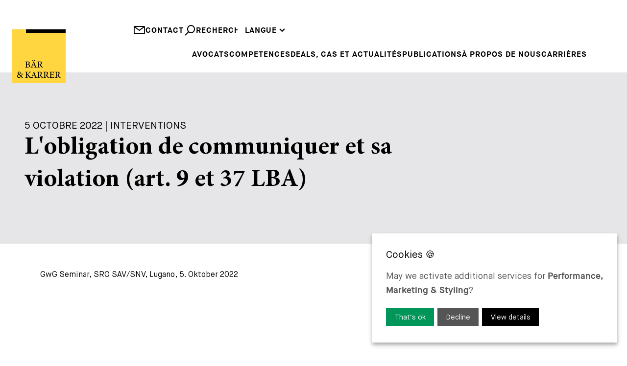

--- FILE ---
content_type: text/html; charset=UTF-8
request_url: https://www.baerkarrer.ch/fr/publications/lobligation-de-communiquer-et-sa-violation-art-9-et-37-lba
body_size: 18303
content:
<!DOCTYPE html>
<html lang="web">
    <head>
<script type="application/javascript" nonce="75d8b349f57256b46b4f0fab34c9895e">window.consentFriendConfig = {"version":"1","elementID":"consentfriend","noAutoLoad":false,"htmlTexts":false,"embedded":false,"groupByPurpose":true,"storageMethod":"cookie","cookieName":"consentfriend","cookieExpiresAfterDays":365,"default":false,"mustConsent":false,"acceptAll":true,"hideDeclineAll":false,"hideLearnMore":false,"noticeAsModal":false,"poweredBy":"https://modmore.com/consentfriend","disablePoweredBy":true,"additionalClass":"consentfriend","lang":"web","services":[{"name":"consentFriend","title":"Consent Management","description":"Preserves the consent management settings of the visitor for this website.","purposes":["functional"],"cookies":["consentfriend"],"required":true},{"name":"session","title":"Session Cookie","description":"Preserves the session state of the visitor across page requests.","purposes":["functional"],"cookies":["PHPSESSID"],"required":true},{"name":"googleAnalytics","title":"Google Analytics","description":"Generate statistical data on how the visitor uses the website.","purposes":["performance"],"cookies":["_ga",/^_ga.*$/],"onlyOnce":true},{"name":"googleTagManager","title":"Google Tag Manager","description":"Controls the collection of statistical data in services dependent on this service.","purposes":["marketing"],"onInit":function (opts) {
    // initialization code here (will be executed only once per page-load)
    window.dataLayer = window.dataLayer || [];
    window.gtag = function () {
        dataLayer.push(arguments);
    }
    gtag('consent', 'default', {'ad_storage': 'denied', 'ad_user_data': 'denied', 'ad_personalization': 'denied', 'analytics_storage': 'denied'});
    gtag('set', 'ads_data_redaction', true);
}
,"onAccept":function (opts) {
    // we notify the tag manager about all services that were accepted. You can define
    // a custom event in GTM to load the service if consent was given.
    for (let k of Object.keys(opts.consents)) {
        if (opts.consents[k]) {
            let eventName = 'consentfriend-' + k + '-accepted';
            dataLayer.push({'event': eventName});
        }
    }
    // if consent for Google Analytics was granted we enable analytics storage
    if (opts.consents['googleAnalytics']) {
        //console.log('Google analytics usage was granted!');
        gtag('consent', 'update', {'analytics_storage': 'granted'});
    }
    // if consent for Google Ads was granted we enable ad storage
    if (opts.consents['googleAdSense']) {
        //console.log('Google ads usage was granted!');
        gtag('consent', 'update', {'ad_storage': 'granted', 'ad_user_data': 'granted', 'ad_personalization': 'granted'});
    }
}
,"onDecline":function (opts) {
    // we notify the tag manager about all services that were declined. You can define
    // a custom event in GTM to unload the service if consent was denied.
    window.dataLayer = window.dataLayer || [];
    window.gtag = function () {
        dataLayer.push(arguments);
    }
    gtag('consent', 'default', {'ad_storage': 'denied', 'ad_user_data': 'denied', 'ad_personalization': 'denied', 'analytics_storage': 'denied'});
    gtag('set', 'ads_data_redaction', true);
}
,"onlyOnce":true},{"name":"googleMaps","title":"Google Maps","description":"Display maps on the website.","purposes":["styling"],"callback":function(consent, service) {
    const googleMapsModal = document.querySelector('#googleMapsModal');   
    
    if (googleMapsModal) {
        googleMapsModal.style.display = !consent ? 'block' : 'none';
    }
}
},{"name":"jobPortal","title":"Job Portal","purposes":["functional"]}],"translations":{"zz":{"privacyPolicyUrl":"https://www.baerkarrer.ch/web/"},"web":{"privacyPolicy":{"name":"privacy policy","text":"For further details, please refer to our {privacyPolicy}."},"consentModal":{"title":"Services we would like to use","description":"This website uses services to provide you with an optimal website experience. This includes services that are necessary for the operation of the site and its security, as well as those used for other purposes. You can decide for yourself which services you want to allow. For further details, please see our privacy policy."},"consentNotice":{"testing":"Testing mode!","changeDescription":"There have been changes since your last visit, please renew your consent.","description":"May we activate additional services for {purposes}?","learnMore":"View details"},"purposes":{"functional":{"title":"Required","description":"These services are necessary for the correct functioning of this website. They cannot be deactivated."},"performance":{"title":"Performance","description":"These services process personal information in order to optimize the service offered by this website."},"marketing":{"title":"Marketing","description":"These services process personal information to show you relevant content about products, services or topics that you might be interested in."},"advertising":{"title":"Advertising","description":"These services process personal information to show you personalized or interest-based advertisements."},"security":{"title":"Security","description":"These services process personal information to protect the content, the hosting or the forms of the website."},"styling":{"title":"Styling","description":"These services process personal information to improve the styling of the website."}},"purposeItem":{"service":"Service","services":"Services"},"service":{"disableAll":{"title":"Enable or disable all services","description":"Use this switch to enable or disable all services."},"optOut":{"title":"(opt-out)","description":"These services are loaded by default (but you can opt out)"},"required":{"title":"(always required)","description":"These services are always required"},"purposes":"Purposes","purpose":"Purpose"},"contextualConsent":{"description":"Do you want to load external content supplied by {title}?","acceptOnce":"Yes","acceptAlways":"Always"},"ok":"That\u2019s ok","save":"Save","decline":"Decline","close":"Close","acceptAll":"Accept all","acceptSelected":"Accept selected","poweredBy":"Realized with ConsentFriend (Powered by Klaro!)"}}};</script>
<script type="application/javascript" defer data-klaro-config="consentFriendConfig" src="/assets/components/consentfriend/js/web/consentfriend.js?v=ee366e18"></script>
    <meta charset="UTF-8" />
    <meta http-equiv="X-UA-Compatible" content="IE=edge" />
    <meta name="viewport" content="width=device-width, initial-scale=1.0" />

    <meta name="language" content="web" />
    <meta name="mobile-web-app-capable" content="yes" />
    <meta name="format-detection" content="telephone=no">
    <meta name="robots" content="index, follow" />

    <meta name="publisher" content="visions.ch GmbH" />
    <meta name="author" content="Bär & Karrer" />
    <meta name="copyright" content="Bär & Karrer" />
    <meta name="description" content="L'obligation de communiquer et sa violation (art. 9 et 37 LBA)" />

    <link rel="shortcut icon" href="https://www.baerkarrer.ch/project/public/images/favicons/favicon.ico" type="image/x-icon" />
    <link rel="icon" href="https://www.baerkarrer.ch/project/public/images/favicons/favicon.ico" type="image/x-icon" />

        <link rel="canonical" href="https://www.baerkarrer.ch/fr/publications/lobligation-de-communiquer-et-sa-violation-art-9-et-37-lba">
    
    <base href="https://www.baerkarrer.ch/web/">
    <title>Bär & Karrer - L'obligation de communiquer et sa violation (art. 9 et 37 LBA)</title>

    <!-- Open Graph -->
    <meta property="og:url" content="www.baerkarrer.ch/de" />
    <meta property="og:description" content=""/>
    <meta property="og:title" content="Bär & Karrer"/>
    <meta property="og:type" content="website" />
    <meta property="og:site_name" content="Bär & Karrer"/>
    <meta property="og:image" content="https://www.baerkarrer.ch/project/public/images/logo.svg"/>
    <meta property="og:image:type" content="image/png" />
    <meta property="og:image:width" content="630" />
    <meta property="og:image:height" content="630" />

    <!-- Twitter -->
    <meta name="twitter:card" content="summary" />
    <meta name="twitter:site" content="@my-site" />
    <meta name="twitter:title" content="Bär & Karrer" />
    <meta name="twitter:description" content="L'obligation de communiquer et sa violation (art. 9 et 37 LBA)" />
    <meta name="twitter:image" content="https://www.baerkarrer.ch/project/public/images/logo.svg"/>

    <script type="text/plain" data-type="text/javascript" data-name="googleTagManager" test="" nonce="">
    (function(w,d,s,l,i) { w[l]=w[l]||[];w[l].push( { 'gtm.start':
    new Date().getTime(),event:'gtm.js' } );var f=d.getElementsByTagName(s)[0],
    j=d.createElement(s),dl=l!='dataLayer'?'&l='+l:'';j.async=true;j.src=
    'https://www.googletagmanager.com/gtm.js?id='+i+dl;f.parentNode.insertBefore(j,f);
    } )(window,document,'script','dataLayer','G-8ZRP0TVK6P');
    </script>
    
    <link rel="preload" href="/project/public/fonts/MaisonNeue-Book.woff2" as="font" type="font/woff2" crossorigin>
    <link rel="preload" href="/project/public/fonts/MaisonNeueWEB-Bold.woff2" as="font" type="font/woff2" crossorigin>
    <link rel="preload" href="/project/public/fonts/MinionPro-Medium.woff2" as="font" type="font/woff2" crossorigin>
    <link rel="preload" href="/project/public/fonts/MinionPro-Bold.woff2" as="font" type="font/woff2" crossorigin>
    
    <style>
    
        @charset "UTF-8";.container,.container-fluid{--bs-gutter-x:1.5rem;--bs-gutter-y:0;width:100%;padding-right:calc(var(--bs-gutter-x) * 0.5);padding-left:calc(var(--bs-gutter-x) * 0.5);margin-right:auto;margin-left:auto}@media (min-width:576px){.container{max-width:540px}}@media (min-width:768px){.container{max-width:720px}}@media (min-width:992px){.container{max-width:960px}}@media (min-width:1200px){.container{max-width:1140px}}@media (min-width:1400px){.container{max-width:1320px}}@media (min-width:1780px){.container{max-width:1680px}}:root{--bs-breakpoint-xs:0;--bs-breakpoint-sm:576px;--bs-breakpoint-md:768px;--bs-breakpoint-lg:992px;--bs-breakpoint-xl:1200px;--bs-breakpoint-xxl:1400px;--bs-breakpoint-xxxl:1780px}.row{--bs-gutter-x:1.5rem;--bs-gutter-y:0;display:flex;flex-wrap:wrap;margin-top:calc(-1 * var(--bs-gutter-y));margin-right:calc(-0.5 * var(--bs-gutter-x));margin-left:calc(-0.5 * var(--bs-gutter-x))}.row>*{flex-shrink:0;width:100%;max-width:100%;padding-right:calc(var(--bs-gutter-x) * 0.5);padding-left:calc(var(--bs-gutter-x) * 0.5);margin-top:var(--bs-gutter-y)}.col{flex:1 0 0%}.col-10{flex:0 0 auto;width:83.33333333%}.col-12{flex:0 0 auto;width:100%}@media (min-width:576px){.col-sm-12{flex:0 0 auto;width:100%}}@media (min-width:768px){.col-md-6{flex:0 0 auto;width:50%}.col-md-12{flex:0 0 auto;width:100%}}@media (min-width:992px){.col-lg-12{flex:0 0 auto;width:100%}}@media (min-width:1200px){.col-xl-12{flex:0 0 auto;width:100%}}@media (min-width:1400px){.col-xxl-12{flex:0 0 auto;width:100%}}.d-block{display:block!important}.d-none{display:none!important}.h-100{height:100%!important}.align-items-end{align-items:flex-end!important}.mt-2{margin-top:0.5rem!important}.mb-3{margin-bottom:1rem!important}.mb-4{margin-bottom:1.5rem!important}@media (min-width:768px){.d-md-block{display:block!important}.d-md-none{display:none!important}}@media (min-width:992px){.d-lg-block{display:block!important}.d-lg-none{display:none!important}}@media (max-width:767.98px){[data-aos]{opacity:1!important;transform:none!important}}@media screen{html:not(.no-js) [data-aos^=fade][data-aos^=fade]{opacity:0}html:not(.no-js) [data-aos=fade-up]{transform:translate3d(0,100px,0)}}.aos-move-container{display:block;overflow:hidden}[data-aos=move-up]{transform:translate3d(0,100%,0)}:root{--swiper-theme-color:#007aff}:host{position:relative;display:block;margin-left:auto;margin-right:auto;z-index:1}.swiper-wrapper{position:relative;width:100%;height:100%;z-index:1;display:flex;box-sizing:content-box}.swiper-wrapper{transform:translate3d(0px,0,0)}.swiper-slide{flex-shrink:0;width:100%;height:100%;position:relative;display:block}:root{--swiper-navigation-size:44px}:root{--consentfriend-green1:#009659;--consentfriend-green2:#009659;--consentfriend-green3:#009659;--consentfriend-blue1:$color-secondary;--consentfriend-blue2:$color-secondary;--consentfriend-blue3:$color-secondary}@font-face{font-family:"icomoon";src: url('/project/public/images/iconfont/icomoon.woff?wsnmwi')format('woff');font-weight:normal;font-style:normal;font-display:swap}[class^=icon-]{font-family:"icomoon"!important;speak:never;font-style:normal;font-weight:normal;font-variant:normal;text-transform:none;line-height:1;-webkit-font-smoothing:antialiased;-moz-osx-font-smoothing:grayscale}.icon-arrowdown:before{content:"\e901"}.icon-cross:before{content:"\e902"}.icon-mail:before{content:"\e906"}.icon-phone:before{content:"\e908"}.icon-search:before{content:"\e907"}@font-face{font-family:"Maison Neue";font-weight:400;font-style:normal;font-display:swap;src:url("/project/public/fonts/MaisonNeue-Book.woff2")}@font-face{font-family:"Maison Neue";font-weight:600;font-style:normal;font-display:swap;src:url("/project/public/fonts/MaisonNeueWEB-Bold.woff2")}@font-face{font-family:"Minion Pro";font-weight:400;font-style:normal;font-display:swap;src:url("/project/public/fonts/MinionPro-Medium.woff2")}@font-face{font-family:"Minion Pro";font-weight:600;font-style:normal;font-display:swap;src:url("/project/public/fonts/MinionPro-Bold.woff2")}:root{--hs-1:3.75rem;--hs-2:2.5rem;--hs-3:1.75rem;--hs-4:1.25rem;--hs-1-lh:1.25;--hs-2-lh:1.4}@media (max-width:991.98px){:root{--hs-1:40px;--hs-2:25px;--hs-3:20px;--hs-1-lh:1.35;--hs-2-lh:1.4}}@media (max-width:767.98px){:root{--hs-1:30px;--hs-2:25px;--hs-3:18px;--hs-1-lh:1.4;--hs-2-lh:1.4}}:root{--color-primary:#17439c;--color-secondary:#ffe054;--color-black:#000;--color-grey:#777778;--color-white:#fff}*,:after,:before{box-sizing:border-box}html{scroll-behavior:smooth}body,html{font-family:"Maison Neue",sans-serif;font-size:1em;font-weight:400;line-height:1.6;-webkit-text-size-adjust:100%;-webkit-font-smoothing:antialiased}@media only screen and (min-width:1920px){body,html{font-size:18px}}body{position:relative;max-width:2560px;margin:0 auto!important;overflow-y:scroll}a{color:#000;text-decoration:none}picture{position:relative;display:block}img{display:block;width:100%;max-width:100%;height:auto}html{line-height:1.15;-webkit-text-size-adjust:100%}body{margin:0}main{display:block}a{background-color:transparent}img{border-style:none}input,select,textarea{font-family:inherit;font-size:100%;line-height:1.15;margin:0}input{overflow:visible}select{text-transform:none}[type=submit]{-webkit-appearance:button}[type=submit]::-moz-focus-inner{border-style:none;padding:0}[type=submit]:-moz-focusring{outline:1px dotted ButtonText}textarea{overflow:auto}::-webkit-file-upload-button{-webkit-appearance:button;font:inherit}ul{list-style-type:none;margin:0;padding:0}label{display:inline-block}:root{--container-width:1680px}@media (max-width:1779.98px){:root{--container-width:1320px}}@media (max-width:1399.98px){:root{--container-width:1140px}}@media (max-width:1199.98px){:root{--container-width:960px}}@media (max-width:991.98px){:root{--container-width:720px}}@media (max-width:767.98px){:root{--container-width:540px}}@media (max-width:575.98px){:root{--container-width:100%}}.button-primary{display:block;width:fit-content;padding:1.125rem 1.75rem 1rem;margin:1.25rem auto 0;color:#000;background-color:rgba(0,0,0,0);border:2px solid #000;font-family:"Maison Neue";font-weight:700;line-height:1.25;letter-spacing:1px;text-decoration:none;text-transform:uppercase}.form-default .form-group{display:flex;flex-wrap:wrap;align-items:center;align-content:flex-start;margin-bottom:calc(0.75rem * 1.25)}.form-default .form-group .form-field{width:100%;height:53px;padding:12px 0.75rem;border-radius:0;border:0;background-color:#f0f0f1;text-transform:uppercase;font-weight:600;outline:none}.form-default .form-group .form-field:-ms-input-placeholder{color:#777778}.form-default .form-group .form-field::-ms-input-placeholder{color:#777778}.form-default .form-group .form-textarea{padding:0.75rem;height:100px}.form-secure .toklevel{border:0;clip:rect(0 0 0 0);height:1px;margin:-1px;overflow:hidden;padding:0;position:absolute;width:1px}.form-secure .toklevel-label{display:none}.form-contact .form-group.-phone{display:flex;flex-wrap:nowrap;gap:0.75rem}.form-contact .form-group.-phone #phoneprefix{width:120px}.form-contact .disclaimer{font-size:0.875rem;color:#777778}.media-heroslider{position:relative;width:100%;height:100%;overflow:hidden;padding-bottom:100px}.media-heroslider .item{position:relative}.media-heroslider .item picture{top:0;left:0;width:100%;height:100%}.media-heroslider .item picture img{object-fit:cover;width:100%;height:100%}.media-heroslider .item .content .text-complete,.media-heroslider .item .content .text-split{position:absolute;width:clamp(515px,36%,600px);aspect-ratio:1;left:1.5rem;bottom:-50px;padding:3.125rem;line-height:1.3;font-kerning:none;text-rendering:optimizeSpeed;background-color:#e6e6e8}.media-heroslider .item .content .text-complete .title,.media-heroslider .item .content .text-split .title{font-size:1.25rem;text-transform:uppercase}.media-heroslider .item .content .text-complete .text,.media-heroslider .item .content .text-split .text{width:100%;font-family:"Minion Pro";font-size:clamp(2rem,4vw,3rem);line-height:1.2;font-weight:600}.media-heroslider .item .content .text-complete{opacity:0}.media-heroslider .item .content .button-primary{margin-left:0}@media (min-width:1200px){.media-heroslider .item.-fullheight{height:calc(100vh - 160px - 50px)}}@media (max-width:1199.98px){.media-heroslider .item .content .text-complete .text,.media-heroslider .item .content .text-split .text{font-size:2.5rem}}@media (max-width:991.98px){.media-heroslider{padding-bottom:50px}.media-heroslider .item .content .text-complete,.media-heroslider .item .content .text-split{height:auto;aspect-ratio:auto;top:50%;bottom:auto;transform:translateY(-50%)}.media-heroslider .item .content .text-complete .text,.media-heroslider .item .content .text-split .text{font-size:2rem}}@media (max-width:767.98px){.media-heroslider{padding-bottom:0}.media-heroslider .item{background-color:#e6e6e8}.media-heroslider .item picture{position:relative;width:auto;height:auto}.media-heroslider .item .content .text-complete,.media-heroslider .item .content .text-split{width:100%;top:auto;left:0;padding:2rem 1rem 2rem 2rem;background-color:#e6e6e8;transform:translateY(0)}.media-heroslider .item .content .text-complete .text,.media-heroslider .item .content .text-split .text{font-size:1.5rem}.media-heroslider .item .content .text-complete{position:relative}}.media-logo{position:fixed;width:6.875rem;max-width:6.875rem;top:3.75rem;left:1.5rem;z-index:30}.media-logo .bar{transform:translateX(0)}.media-logo .text-line{transform:translate(0,0)}@media (max-width:991.98px){.media-logo{display:none}}.modal-contact .modal{position:fixed;max-width:100%;top:140px;right:-100%;padding:1.5rem 3rem;background-color:#fff;z-index:20}.modal-contact .modal.-details{width:600px}.modal-contact .modal.-form{width:1000px}.modal-contact .modal .close{position:absolute;top:1.5rem;left:1.5rem}.modal-contact .modal .title{font-family:"Minion Pro";font-size:var(--hs-2);text-align:center;margin-bottom:0.75rem}.modal-contact .modal .subtitle{text-transform:uppercase}.nav-main{display:flex;justify-content:flex-end}.nav-main>ul{position:relative;width:100%;display:flex;flex-wrap:wrap;gap:1.5rem;justify-content:flex-end}.nav-main>ul>li{position:relative;line-height:1;padding-bottom:30px}.nav-main>ul>li>a{position:relative;z-index:6;font-weight:600;text-transform:uppercase;display:inline-block;letter-spacing:1px}.nav-main>ul>li>ul{position:absolute;z-index:4;transform:translate(-0.75rem,-100%);background-color:#fff;padding:0.75rem}.nav-main>ul>li>ul>li{padding-bottom:0.375rem}.nav-main>ul>li>ul>li>a{font-weight:600;text-transform:uppercase;display:inline-block;letter-spacing:1px;line-height:1.5;white-space:nowrap}.nav-main>ul>li:last-child>ul{right:0;transform:translate(0.75rem,-100%)}.nav-main>ul>li:last-child>ul>li{padding-bottom:0.75rem}.nav-main>ul>li:last-child>ul>li>a{color:#b1b1b7}.nav-main>ul>li:last-child>ul>li>ul{position:relative;z-index:4}.nav-main>ul>li:last-child>ul>li>ul>li>a{font-weight:600;display:inline-block;letter-spacing:1px;line-height:1.5;white-space:nowrap}@media (max-width:1199.98px){.nav-main>ul{gap:0;justify-content:space-between}}.nav-top{position:relative;display:flex;gap:1.5rem;justify-content:end;z-index:7}.nav-top .links{display:flex;gap:1.5rem}.nav-top .links a{display:flex;gap:0.375rem;color:#000;font-weight:600;text-transform:uppercase;letter-spacing:1px}.nav-top .links a i{font-size:1.5rem}.nav-top .links a i.icon-search{transform:scaleX(-1)}.nav-languages{position:relative;display:flex;margin-bottom:1.75rem}.nav-languages:before{content:"";position:absolute;width:100%;height:55px;bottom:100%;background-color:#fff;z-index:6}.nav-languages>ul{display:flex;flex-wrap:wrap;justify-content:space-between}.nav-languages>ul>li{position:relative}.nav-languages>ul>li>span{position:relative;display:block;font-weight:600;text-transform:uppercase;letter-spacing:1px;z-index:6;background-color:#fff}.nav-languages>ul>li>span>i{font-size:0.75rem}.nav-languages>ul>li>ul{position:absolute;width:100%;transform:translate(0,-100%)}.nav-languages>ul>li>ul:before{content:"";position:absolute;top:0;left:-15px;width:calc(100% + 30px);height:calc(100% + 5px);z-index:-1;background-color:#fff}.nav-languages>ul>li>ul>li>a{font-weight:600;text-transform:uppercase;letter-spacing:1px}.nav-languages>ul>li>ul>li>a:not(.active){color:#777778}.nav-quicklaunch{position:fixed;right:0.75rem;top:100px;z-index:10;opacity:0}.nav-quicklaunch .burger{width:30px;height:30px;margin:0 auto 2.25rem}.nav-quicklaunch .burger span{display:block;height:2px;width:100%;background:#000;margin-bottom:8px}.nav-quicklaunch .item{display:block;background-color:#f0f0f1;color:#222;padding:0.75rem;aspect-ratio:1;line-height:30px;margin-top:0.75rem;font-size:40px;border:0}.nav-quicklaunch .item.phone{transform:scale(-1,1)}@media (max-width:991.98px){.nav-quicklaunch{top:60px}}.page-header{position:relative;height:140px;padding-top:50px;padding-bottom:6.125rem}.page-header:before{position:absolute;content:"";width:100%;height:100%;top:0;left:0;background-color:#fff;z-index:5}.page-header .logo-mobile{display:none}@media screen and (min-width:2560px){.page-header .logo{left:calc((100vw - 2560px) / 2 + 1rem)}}@media screen and (max-width:1240px){.page-header{padding-top:85px}.page-header .nav-outer{width:100%}}@media (max-width:991.98px){.page-header{height:auto;padding-top:65px;padding-bottom:0}.page-header .logo{display:none}}@media (max-width:991.98px){.page-header{padding:0}}.page-content .container-fluid.-mb-container{margin-bottom:6.25rem}.page-content .container-fluid{padding-left:0!important;padding-right:0!important;overflow:hidden}@media (max-width:991.98px){.page-content>.container-fluid{padding-right:calc(var(--bs-gutter-x) * 0.5)}.page-content .container-fluid.-mb-container{margin-bottom:3.125rem}}@media (max-width:767.98px){.page-content .container-fluid.-mb-container{margin-bottom:3rem}}.text-link{display:block}.text-link>span{font-size:1rem;text-transform:uppercase;font-weight:600;letter-spacing:1px}.text-link>span:after,.text-link>span:before{content:"";display:inline-block;width:0rem;height:0.125rem;margin:0.25rem 0;background-color:#000}.text-link>span:after{width:3rem;margin-left:0.5rem}body.view-landing .media-logo{scale:0}body.view-landing .media-logo .bar{transform:translateX(142px)}body.view-landing .media-logo .text-line{transform:translate(0,100%)}picture{position:relative}

@media(max-width: 992px){body{padding-top:54px}}    
    </style>
<!-- Google Tag Manager -->
<script type="text/plain" data-type="application/javascript" data-name="googleTagManager">(function(w,d,s,l,i) { w[l]=w[l]||[];w[l].push( { 'gtm.start':
new Date().getTime(),event:'gtm.js' } );var f=d.getElementsByTagName(s)[0],
j=d.createElement(s),dl=l!='dataLayer'?'&l='+l:'';j.async=true;j.src=
'https://www.googletagmanager.com/gtm.js?id='+i+dl;f.parentNode.insertBefore(j,f);
 } )(window,document,'script','dataLayer','G-8ZRP0TVK6P');</script>
 <!-- End Google Tag Manager -->
<meta name="token" content="1a23a860c6d100fb4d7f2c9ef1aa85b372a4d4d4fac0eb796068a79a63c87156b128bc1dd71f224c6948c0f91b13a2b602429c10543a7b5a70a8e19462a7f286"></meta>

</head>    <body class="view-base view-publication transition-none">
        <header class="page-header container">
    <div class="row h-100 align-items-end">
        <div class="col">
            <a href="/fr/" aria-label="home" class="link-logo">
                <img src="https://www.baerkarrer.ch/project/public/images/logo.svg" width="125" height="125" class="logo-mobile" title="Logo" alt="Logo">
                <svg class="logo media-logo" xmlns="http://www.w3.org/2000/svg" viewBox="0 0 192.15 192.15" xmlns:xlink="http://www.w3.org/1999/xlink">
    <defs>
        <style>
            .cls-1 {
                fill: #ffd540;
            }
        </style>

        <clipPath id="clip-line1">
            <rect x="0" y="110" width="192.15" height="35" />
        </clipPath>

        <clipPath id="clip-line2">
            <rect x="0" y="140" width="192.15" height="35" />
        </clipPath>
    </defs>

    <!-- background -->
    <rect class="cls-1" width="192.15" height="192.15" />

    <!-- bar -->
    <rect class="bar" x="50.76" width="141.39" height="12.48" />

    <!-- text line 1 -->
    <g clip-path="url(#clip-line1)">
        <g class="text-line line1">
            <path d="M59.55,124.52c3.21.55,5.76,2.09,5.76,5.27a5.73,5.73,0,0,1-3.19,5.06,11.26,11.26,0,0,1-5.8,1.3H48v-1c2.75-.26,2.93-.53,2.93-3.16V118.92c0-2.74-.32-3-2.92-3.2v-1H56.9A8.94,8.94,0,0,1,62,115.9a4.28,4.28,0,0,1,2,3.68C64,122.61,61.45,124.07,59.55,124.52Zm-3.86-.4c3.53,0,5-1.43,5-4.08,0-2.41-1.5-4.06-4.42-4.06a3.36,3.36,0,0,0-1.79.32c-.28.2-.36.55-.36,1.54v6.28Zm-1.61,7.82c0,2.37.66,3,2.89,3a4.5,4.5,0,0,0,4.81-4.81c0-3.33-2.24-4.79-6.19-4.79H54.08Z"/>
            <path d="M80.73,136.15v-1c2.13-.26,2.35-.6,1.89-1.88s-1.05-2.85-1.71-4.79h-7c-.5,1.4-1,2.68-1.43,4-.72,2.13-.2,2.39,2.49,2.7v1h-7.7v-1c2.07-.26,2.6-.5,3.74-3.43l6.83-17.24,1.14-.21,6.44,17.46c1.08,2.91,1.38,3.16,3.68,3.42v1ZM76.9,111.49a1.8,1.8,0,0,1-1.79,1.79,1.83,1.83,0,0,1,0-3.65A1.8,1.8,0,0,1,76.9,111.49Zm.61,7.44c-1,2.74-2.12,5.6-3.08,8.16h6Zm6-7.44a1.81,1.81,0,1,1-1.81-1.86A1.81,1.81,0,0,1,83.55,111.49Z"/>
            <path d="M110.84,136.4c-.38,0-.75,0-1.17-.06-2.73-.17-4-.84-5.37-2.76-1.23-1.71-2.38-3.77-3.44-5.5-.63-1-1.07-1.22-2.63-1.22H97.17V132c0,2.78.35,3,3,3.22v1h-9v-1c2.69-.28,2.94-.44,2.94-3.22v-13c0-2.76-.36-2.91-2.94-3.19v-1h8.61c2.5,0,4.12.3,5.39,1.14a4.94,4.94,0,0,1,2.23,4.35c0,2.85-1.83,4.59-4.22,5.61.57,1,2,3.21,3,4.69a28.35,28.35,0,0,0,2.59,3.4,4.57,4.57,0,0,0,2.34,1.5ZM98.62,125.69a5.2,5.2,0,0,0,3.55-.94,4.62,4.62,0,0,0,1.77-4c0-3.52-2.28-4.8-4.69-4.8a2.86,2.86,0,0,0-1.71.33c-.28.23-.37.57-.37,1.39v8Z"/>
        </g>
    </g>

    <!-- text line 2 -->
    <g clip-path="url(#clip-line2)">
        <g class="text-line line2">
            <path d="M41,159.74c-2.28.25-2.66.81-3.76,2.41-.87,1.24-1.77,2.54-2.92,4.25A46.67,46.67,0,0,1,40,173l-.19.37a8.64,8.64,0,0,1-4.36-1.32c-.4-.45-1.89-1.89-3-3-2.35,3.1-4.49,4.2-6.86,4.2-4.31,0-6.63-3.12-6.63-6S20.66,163,23.83,161a6.22,6.22,0,0,1-2.51-4.69,5.42,5.42,0,0,1,5.57-5.26c2.84,0,5,1.92,5,4.59a3.8,3.8,0,0,1-1.43,2.91,29.77,29.77,0,0,1-2.8,1.81c1.06.89,3.62,3.05,5.77,5.14a22.38,22.38,0,0,0,2-3.58c.64-1.5.41-1.94-2-2.2v-1H41ZM26.5,170.82c2.14,0,3.47-.75,5.05-2.74a74.49,74.49,0,0,0-6.82-6.25c-2.11,1.44-2.72,2.78-2.72,4.44A4.35,4.35,0,0,0,26.5,170.82Zm0-18.56c-1.6,0-2.59,1.28-2.59,3.15,0,1.67.83,2.68,2.85,4.28,1.7-1.23,2.49-2.27,2.49-4S28.34,152.26,26.54,152.26Z"/>
            <path d="M48.06,151.37h9v1c-2.53.24-3,.46-3,3.36v5.64a4.93,4.93,0,0,0,2.41-1.55c1.92-1.83,4-4,5.41-5.62,1-1.1.83-1.54-.6-1.74l-.87-.09v-1h8.11v1c-2.43.3-3.35.46-5.53,2.73-1,1-3.44,3.37-5.43,5.36,2.42,2.95,5.88,7,7.74,9.1,1.6,1.77,2,2,4,2.26v1H63.83c-2.33-2.69-5-6-7.92-9.48-.74-.94-1.3-1-1.83-1v6.18c0,2.85.29,3.06,3,3.3v1h-9v-1c2.65-.23,2.93-.45,2.93-3.3V155.7c0-2.92-.25-3.16-2.93-3.36Z"/>
            <path d="M81.39,172.77v-1c2.13-.27,2.35-.6,1.89-1.88s-1-2.85-1.71-4.79h-7c-.5,1.4-1,2.68-1.43,4-.71,2.13-.19,2.39,2.49,2.7v1H68v-1c2.07-.26,2.6-.5,3.75-3.43l6.82-17.24,1.15-.21c2.08,5.64,4.34,11.8,6.43,17.46,1.08,2.9,1.38,3.16,3.68,3.42v1Zm-3.22-17.23c-1,2.75-2.12,5.61-3.08,8.17h6Z"/>
            <path d="M110.84,173c-.38,0-.75,0-1.17-.06-2.73-.17-4-.84-5.37-2.77-1.23-1.7-2.38-3.76-3.44-5.49-.63-1-1.07-1.23-2.63-1.23H97.17v5.1c0,2.78.35,3,3,3.22v1h-9v-1c2.69-.29,2.94-.44,2.94-3.22v-13c0-2.76-.36-2.91-2.94-3.19v-1h8.61c2.5,0,4.12.3,5.39,1.14a4.94,4.94,0,0,1,2.23,4.35c0,2.85-1.83,4.59-4.22,5.61.57,1,2,3.21,3,4.69a29.21,29.21,0,0,0,2.59,3.4,4.57,4.57,0,0,0,2.34,1.5ZM98.62,162.31a5.2,5.2,0,0,0,3.55-.94,4.62,4.62,0,0,0,1.77-4c0-3.52-2.28-4.8-4.69-4.8a2.86,2.86,0,0,0-1.71.33c-.28.22-.37.57-.37,1.39v8Z"/>
            <path d="M132.73,173c-.39,0-.76,0-1.18-.06-2.72-.17-4-.84-5.36-2.77-1.24-1.7-2.38-3.76-3.45-5.49-.63-1-1.06-1.23-2.63-1.23h-1.06v5.1c0,2.78.35,3,3,3.22v1h-9v-1c2.69-.29,2.93-.44,2.93-3.22v-13c0-2.76-.36-2.91-2.93-3.19v-1h8.6c2.5,0,4.13.3,5.39,1.14a4.93,4.93,0,0,1,2.24,4.35c0,2.85-1.84,4.59-4.23,5.61.58,1,2,3.21,3,4.69a29.41,29.41,0,0,0,2.58,3.4,4.6,4.6,0,0,0,2.35,1.5Zm-12.22-10.71a5.23,5.23,0,0,0,3.55-.94,4.62,4.62,0,0,0,1.76-4c0-3.52-2.28-4.8-4.69-4.8a2.82,2.82,0,0,0-1.7.33c-.29.22-.38.57-.38,1.39v8Z"/>
            <path d="M152,167.47c-.19.86-1.09,4.32-1.41,5.3h-16.2v-1c3-.24,3.27-.51,3.27-3.23V155.64c0-2.9-.37-3.07-2.79-3.3v-1H145c3.16,0,4.42,0,4.82-.07,0,.78.17,3.29.31,5.09l-1,.17A9.85,9.85,0,0,0,148,154c-.54-1-1.24-1.23-3.16-1.23h-3c-1.06,0-1.14.09-1.14,1.08V161h3.58c2.36,0,2.55-.49,3-2.75h1.07v6.89h-1.07c-.44-2.39-.71-2.73-3-2.73h-3.55v6.39c0,2.3.61,2.59,2.32,2.62H146c2,0,2.33-.28,3.06-1.14a14.64,14.64,0,0,0,1.82-3.08Z"/>
            <path d="M174.05,173c-.39,0-.75,0-1.18-.06-2.72-.17-4-.84-5.36-2.77-1.23-1.7-2.38-3.76-3.44-5.49-.63-1-1.07-1.23-2.63-1.23h-1.07v5.1c0,2.78.36,3,3,3.22v1h-9v-1c2.69-.29,2.93-.44,2.93-3.22v-13c0-2.76-.35-2.91-2.93-3.19v-1h8.61c2.49,0,4.12.3,5.39,1.14a4.94,4.94,0,0,1,2.23,4.35c0,2.85-1.83,4.59-4.22,5.61.57,1,2,3.21,3,4.69a29.21,29.21,0,0,0,2.59,3.4,4.57,4.57,0,0,0,2.34,1.5Zm-12.22-10.71a5.2,5.2,0,0,0,3.55-.94,4.62,4.62,0,0,0,1.76-4c0-3.52-2.27-4.8-4.69-4.8a2.84,2.84,0,0,0-1.7.33c-.28.22-.38.57-.38,1.39v8Z"/>
        </g>
    </g>
</svg>            </a>
        </div>
        <div class="nav-outer col-10 d-none d-lg-block">
            
<div class="nav-top">
    <div class="links">
        <a href="#" class="contact" aria-label="open contact"><i class="icon-mail"></i> Contact</a>
        <a href="https://www.baerkarrer.ch/fr/recherche/"><i class="icon-search"></i> Recherche</a>
    </div>
    <div class="nav-languages">
    <ul>
        <li>
            <span>Langue <i class="icon-arrowdown"></i></span>
            <ul>
                                                        <li>
                        <a href="https://www.baerkarrer.ch/en/publications/lobligation-de-communiquer-et-sa-violation-art-9-et-37-lba" >EN</a>
                    </li>
                    <li>
                        <a href="https://www.baerkarrer.ch/de/publications/lobligation-de-communiquer-et-sa-violation-art-9-et-37-lba" >DE</a>
                    </li>
                    <li>
                        <a href="https://www.baerkarrer.ch/fr/publications/lobligation-de-communiquer-et-sa-violation-art-9-et-37-lba" class="active">FR</a>
                    </li>
                            </ul>
        </li>
    </ul>
</div></div>            <nav class="nav-main">
    <ul class=""><li class="first"><a href="https://www.baerkarrer.ch/fr/lawyers/" >Avocats</a></li><li><a href="https://www.baerkarrer.ch/fr/expertise/" >Competences</a></li><li><a href="https://www.baerkarrer.ch/fr/news/" >Deals, cas et actualités</a><ul class=""><li class="first"><a href="https://www.baerkarrer.ch/fr/news/?news-type=deals-and-cases" >Deals & Cases</a></li><li class="last"><a href="https://www.baerkarrer.ch/fr/news/?news-type=corporate-news" >Corporate News</a></li></ul></li><li><a href="https://www.baerkarrer.ch/fr/publications/" >Publications</a><ul class=""><li class="first"><a href="https://www.baerkarrer.ch/fr/publications/?publication-type=briefing" >Briefing</a></li><li><a href="https://www.baerkarrer.ch/fr/publications/?publication-type=publication" >Publication</a></li><li><a href="https://www.baerkarrer.ch/fr/publications/?publication-type=speaking-engagement" >Interventions</a></li><li><a href="https://www.baerkarrer.ch/fr/publications/?publication-type=guide" >Guide</a></li><li class="last"><a href="https://www.baerkarrer.ch/fr/publications/?publication-type=legal-insight" >Legal Insight</a></li></ul></li><li><a href="https://www.baerkarrer.ch/fr/a-propos-de-nous" >À propos de nous</a></li><li class="last"><a href="https://www.baerkarrer.ch/fr/carrieres/" >Carrières</a><ul class=""><li class="first"><a href="https://www.baerkarrer.ch/fr/carrieres/travailler-chez-nous/vue-d’ensemble" >Travailler chez nous</a><ul class=""><li class="first"><a href="https://www.baerkarrer.ch/fr/carrieres/travailler-chez-nous/vue-d’ensemble" >Vue d’ensemble</a></li><li><a href="https://www.baerkarrer.ch/fr/carrieres/travailler-chez-nous/avocates-et-avocats" >Avocates et avocats</a></li><li><a href="https://www.baerkarrer.ch/fr/carrieres/travailler-chez-nous/stagiaires" >Stagiaires</a></li><li><a href="https://www.baerkarrer.ch/fr/carrieres/travailler-chez-nous/stagiaires-de-courte-duree" >Stagiaires de courte durée</a></li><li><a href="https://www.baerkarrer.ch/fr/carrieres/travailler-chez-nous/administration" >Administration</a></li><li class="last"><a href="https://www.baerkarrer.ch/fr/carrieres/travailler-chez-nous/assistantes-et-assistants" >Assistantes et assistants</a></li></ul></li><li><a href="https://www.baerkarrer.ch/fr/carrieres/postes/postes-a-pourvoir" >Postes</a><ul class=""><li class="first"><a href="https://www.baerkarrer.ch/fr/carrieres/postes/postes-a-pourvoir" >Postes à pourvoir</a></li></ul></li><li><a href="https://www.baerkarrer.ch/fr/carrieres/postuler/processus-de-candidature" >Postuler</a><ul class=""><li class="first"><a href="https://www.baerkarrer.ch/fr/carrieres/postuler/processus-de-candidature" >Processus de candidature</a></li><li><a href="https://www.baerkarrer.ch/fr/carrieres/postuler/foire-aux-questions" >Foire aux questions</a></li><li class="last"><a href="https://www.baerkarrer.ch/fr/carrieres/postuler/candidature-spontanee" >Candidature spontanée</a></li></ul></li><li class="last"><a href="https://www.baerkarrer.ch/fr/carrieres/votre-carriere/votre-carriere-chez-nous" >Votre carrière</a><ul class=""><li class="first"><a href="https://www.baerkarrer.ch/fr/carrieres/votre-carriere/votre-carriere-chez-nous" >Votre carrière chez nous</a></li></ul></li></ul></li></ul></nav>        </div>
    </div>

    <div class="nav-quicklaunch">
    <div class="burger">
        <span></span>
        <span></span>
        <span></span>
    </div>

    <div class="contact modaltriggers">
        <a href="#" class="item phone" aria-label="Phone">
            <i class="icon-phone"></i>
        </a>
        <a href="#" class="item mail" aria-label="Mail">
            <i class="icon-mail"></i>
        </a>
    </div>
</div>    <div class="modal-contact">
    <div class="modal -details">
        <i class="icon-cross close"></i>
        <div class="title">Contactez-nous</div>
        <div class="info">
            Vous avez des questions ou besoin d'aide ? Nous sommes là pour vous aider ! Que vous recherchiez des conseils juridiques, des solutions commerciales ou des informations générales, nous sommes à votre disposition.<br>
            <br>
            <div class="subtitle">Numéro de téléphone:</div>
            <a href="tel:+41 58 261 50 00">+41 58 261 50 00</a><br><br>
            
            <div class="subtitle">E-mail:</div>
            <span id="_emoaddrId1"><span class="emo_address">Turn on Javascript!</span></span><br><br>
            
            <div class="subtitle">Adresse postale:</div>
            Brandschenkestrasse 90<br>
            8002 Zurich<br>
            Switzerland<br><br>
            
            <a href="https://www.baerkarrer.ch/fr/footer-meta/sites/" class="text-link subtitle"><span>Autres adresses de nos bureaux</span></a>
        </div>
    </div>

    <div class="modal -form">
        <i class="icon-cross close"></i>
        <div class="title">Contact</div>
        <div class="info mb-4">
            Vous avez des questions ou besoin d'aide ? Nous sommes là pour vous aider ! Remplissez le formulaire ci-dessous et notre équipe vous répondra dans les plus brefs délais. Que vous recherchiez des conseils juridiques, des solutions commerciales ou des informations générales, nous sommes à votre disposition.        </div>
        <form method="post" class="form-default form-secure form-contact"> 
    <input type="hidden" name="nospam" value=""/>
    <label for="toklevel" class="toklevel-label">TOK-Level</label>
    <input type="text" name="toklevel" id="toklevel" class="toklevel" aria-label="TOK-Level" autocomplete="off">

    <div class="row">
        <div class="col-md-6">
            <div class="form-group">
                <input type="text" name="firstname" id="firstname" class="form-field" placeholder="Prénom*" value="" required>
            </div>

            <div class="form-group mb-3">
                <input type="text" name="email" id="email" class="form-field" placeholder="E-Mail*" value="" required>
            </div>
        </div>
        <div class="col-md-6">
            <div class="form-group">
                <input type="text" name="lastname" id="lastname" class="form-field" placeholder="Nom*" value="" required>
            </div>

            <div class="form-group">
                <select name="practice" id="practice" class="form-field" aria-label="practice" required>
                    <option value="" class="d-none">Veuillez choisir un domaine de pratique</option>
                    <option value="Arbitrage" >Arbitrage</option>
<option value="Biens de consommation et commerce de détail" >Biens de consommation et commerce de détail</option>
<option value="Clients privés" >Clients privés</option>
<option value="Concurrence et cartels" >Concurrence et cartels</option>
<option value="Contentieux judiciaire" >Contentieux judiciaire</option>
<option value="Criminalité économique" >Criminalité économique</option>
<option value="Droit bancaire, assurance et financier" >Droit bancaire, assurance et financier</option>
<option value="Droit des sociétés et droit commercial" >Droit des sociétés et droit commercial</option>
<option value="Droit du sport" >Droit du sport</option>
<option value="Droit du travail et de l'immigration" >Droit du travail et de l'immigration</option>
<option value="Droit immobilier et droit de l'environnement" >Droit immobilier et droit de l'environnement</option>
<option value="Droit public" >Droit public</option>
<option value="Énergie & ressources naturelles" >Énergie & ressources naturelles</option>
<option value="Environment, Social & Governance (ESG)" >Environment, Social & Governance (ESG)</option>
<option value="Fiscalité " >Fiscalité </option>
<option value="Gestion de crises & enquêtes internes" >Gestion de crises & enquêtes internes</option>
<option value="Logistique et transport" >Logistique et transport</option>
<option value="M&A (Fusions et acquisitions)" >M&A (Fusions et acquisitions)</option>
<option value="Marchés de capitaux et sociétés cotées" >Marchés de capitaux et sociétés cotées</option>
<option value="Prévoyance professionnelle et assurances sociales" >Prévoyance professionnelle et assurances sociales</option>
<option value="Private Equity" >Private Equity</option>
<option value="Propriété intellectuelle" >Propriété intellectuelle</option>
<option value="Protection des données et économie numérique" >Protection des données et économie numérique</option>
<option value="Redressement, restructuration et insolvabilité" >Redressement, restructuration et insolvabilité</option>
<option value="Santé et sciences de la vie" >Santé et sciences de la vie</option>
<option value="Services notariaux" >Services notariaux</option>
<option value="Startup & Venture Capital" >Startup & Venture Capital</option>
<option value="Technologies de l'information, médias et télécommunications" >Technologies de l'information, médias et télécommunications</option>                    <option value="other">Autre</option>
                </select>
            </div>
        </div>
        <div class="col-md-6">
            <div class="form-group -phone">
                <select name="phoneprefix" id="phoneprefix" class="form-field" aria-label="phone prefix">
                    <option value="+1">+1 (US/CA)</option>
<option value="+7">+7 (RU/KZ)</option>
<option value="+20">+20 (EG)</option>
<option value="+27">+27 (ZA)</option>
<option value="+30">+30 (GR)</option>
<option value="+31">+31 (NL)</option>
<option value="+32">+32 (BE)</option>
<option value="+33">+33 (FR)</option>
<option value="+34">+34 (ES)</option>
<option value="+36">+36 (HU)</option>
<option value="+39">+39 (IT)</option>
<option value="+40">+40 (RO)</option>
<option value="+41" selected>+41 (CH)</option>
<option value="+43">+43 (AT)</option>
<option value="+44">+44 (GB)</option>
<option value="+45">+45 (DK)</option>
<option value="+46">+46 (SE)</option>
<option value="+47">+47 (NO)</option>
<option value="+48">+48 (PL)</option>
<option value="+49">+49 (DE)</option>
<option value="+51">+51 (PE)</option>
<option value="+52">+52 (MX)</option>
<option value="+53">+53 (CU)</option>
<option value="+54">+54 (AR)</option>
<option value="+55">+55 (BR)</option>
<option value="+56">+56 (CL)</option>
<option value="+57">+57 (CO)</option>
<option value="+58">+58 (VE)</option>
<option value="+60">+60 (MY)</option>
<option value="+61">+61 (AU)</option>
<option value="+62">+62 (ID)</option>
<option value="+63">+63 (PH)</option>
<option value="+64">+64 (NZ)</option>
<option value="+65">+65 (SG)</option>
<option value="+66">+66 (TH)</option>
<option value="+81">+81 (JP)</option>
<option value="+82">+82 (KR)</option>
<option value="+84">+84 (VN)</option>
<option value="+86">+86 (CN)</option>
<option value="+90">+90 (TR)</option>
<option value="+91">+91 (IN)</option>
<option value="+92">+92 (PK)</option>
<option value="+93">+93 (AF)</option>
<option value="+94">+94 (LK)</option>
<option value="+95">+95 (MM)</option>
<option value="+98">+98 (IR)</option>
<option value="+211">+211 (SS)</option>
<option value="+212">+212 (MA)</option>
<option value="+213">+213 (DZ)</option>
<option value="+216">+216 (TN)</option>
<option value="+218">+218 (LY)</option>
<option value="+220">+220 (GM)</option>
<option value="+221">+221 (SN)</option>
<option value="+222">+222 (MR)</option>
<option value="+223">+223 (ML)</option>
<option value="+224">+224 (GN)</option>
<option value="+225">+225 (CI)</option>
<option value="+226">+226 (BF)</option>
<option value="+227">+227 (NE)</option>
<option value="+228">+228 (TG)</option>
<option value="+229">+229 (BJ)</option>
<option value="+230">+230 (MU)</option>
<option value="+231">+231 (LR)</option>
<option value="+232">+232 (SL)</option>
<option value="+233">+233 (GH)</option>
<option value="+234">+234 (NG)</option>
<option value="+235">+235 (TD)</option>
<option value="+236">+236 (CF)</option>
<option value="+237">+237 (CM)</option>
<option value="+238">+238 (CV)</option>
<option value="+239">+239 (ST)</option>
<option value="+240">+240 (GQ)</option>
<option value="+241">+241 (GA)</option>
<option value="+242">+242 (CG)</option>
<option value="+243">+243 (CD)</option>
<option value="+244">+244 (AO)</option>
<option value="+245">+245 (GW)</option>
<option value="+246">+246 (IO)</option>
<option value="+248">+248 (SC)</option>
<option value="+249">+249 (SD)</option>
<option value="+250">+250 (RW)</option>
<option value="+251">+251 (ET)</option>
<option value="+252">+252 (SO)</option>
<option value="+253">+253 (DJ)</option>
<option value="+254">+254 (KE)</option>
<option value="+255">+255 (TZ)</option>
<option value="+256">+256 (UG)</option>
<option value="+257">+257 (BI)</option>
<option value="+258">+258 (MZ)</option>
<option value="+260">+260 (ZM)</option>
<option value="+261">+261 (MG)</option>
<option value="+262">+262 (RE/YT)</option>
<option value="+263">+263 (ZW)</option>
<option value="+264">+264 (NA)</option>
<option value="+265">+265 (MW)</option>
<option value="+266">+266 (LS)</option>
<option value="+267">+267 (BW)</option>
<option value="+268">+268 (SZ)</option>
<option value="+269">+269 (KM)</option>
<option value="+290">+290 (SH)</option>
<option value="+291">+291 (ER)</option>
<option value="+297">+297 (AW)</option>
<option value="+298">+298 (FO)</option>
<option value="+299">+299 (GL)</option>
<option value="+350">+350 (GI)</option>
<option value="+351">+351 (PT)</option>
<option value="+352">+352 (LU)</option>
<option value="+353">+353 (IE)</option>
<option value="+354">+354 (IS)</option>
<option value="+355">+355 (AL)</option>
<option value="+356">+356 (MT)</option>
<option value="+357">+357 (CY)</option>
<option value="+358">+358 (FI)</option>
<option value="+359">+359 (BG)</option>
<option value="+370">+370 (LT)</option>
<option value="+371">+371 (LV)</option>
<option value="+372">+372 (EE)</option>
<option value="+373">+373 (MD)</option>
<option value="+374">+374 (AM)</option>
<option value="+375">+375 (BY)</option>
<option value="+376">+376 (AD)</option>
<option value="+377">+377 (MC)</option>
<option value="+378">+378 (SM)</option>
<option value="+380">+380 (UA)</option>
<option value="+381">+381 (RS)</option>
<option value="+382">+382 (ME)</option>
<option value="+383">+383 (XK)</option>
<option value="+385">+385 (HR)</option>
<option value="+386">+386 (SI)</option>
<option value="+387">+387 (BA)</option>
<option value="+389">+389 (MK)</option>
<option value="+420">+420 (CZ)</option>
<option value="+421">+421 (SK)</option>
<option value="+423">+423 (LI)</option>                </select>
                <input type="tel" name="phone" id="phone" class="form-field" placeholder="Numéro de téléphone portable" value="">
            </div>
        </div>
        <div class="col-12">
            <div class="form-group">
                <textarea name="message" id="message" class="form-field form-textarea" placeholder="Message*" required></textarea>
            </div>
        </div>

        <div class="disclaimer mt-2">
            En soumettant ce formulaire, je confirme avoir pris connaissance et accepté les mentions légales et les conditions d'utilisation, et j'ai pris connaissance de la déclaration de confidentialité.        </div>

        <input class="button-primary" type="submit" value="Soumettre" />
    </div>

</form>    </div>
</div></header>        <main class="page-content">
            <!-- HERO IMAGE -->
            <div class="container-fluid -mb-container-half">
                <div class="row">
                    <div class="col-12">
                                                <div class="media-heroimage  -noimage  " data-aos="move-wrapper" data-aos-id="move-wrapper">
                    <div class="content">
            <div class="text-complete">
                <div class="title" data-aos="fadein">5 octobre 2022 | Interventions</div>
                <h1 class="text">
                    L'obligation de communiquer et sa<br />violation (art. 9 et 37 LBA)                </h1>
                            </div>
            <div class="text-split">
                <div class="title" data-aos="fadein">5 octobre 2022 | Interventions</div>
                <div class="text">
                    <div class="aos-move-container">
    <div data-aos="move-up" data-aos-offset="-3000" data-aos-delay="0" class="aos-move-line">L'obligation de communiquer et sa</div>
</div><div class="aos-move-container">
    <div data-aos="move-up" data-aos-offset="-3000" data-aos-delay="100" class="aos-move-line">violation (art. 9 et 37 LBA)</div>
</div>                </div>
                            </div>
        </div>
    </div>                    </div>
                </div>
            </div>

            <!-- CONTENT -->
            <div class="container -mb-container aos-init" data-aos="fade-up">
                <!-- Text -->
                <div class="row">
                    <div class="col-12">
                        <div class="text-richtext">
                            GwG Seminar, SRO SAV/SNV, Lugano, 5. Oktober 2022                        </div> 
                    </div>
                </div>
            </div>

            <!-- ATTACHMENTS -->
                         
            
            <!-- TAGS -->
            <div class="container -mb-container aos-init" data-aos="fade-up">
                <div class="row">
                    <div class="col-12">
                            <h6 class="heading ">
        Tags    </h6>
                    </div>

                    <div class="col-12">
                        <div class="text-richtext text-capitalize">
                            

    <div class="list-tags">
        <div class="item" data-aos="fade-up">
    <a href="https://www.baerkarrer.ch/fr/expertise/white-collar-crime">
        Criminalité économique    </a>
</div>    </div>
                        </div>
                    </div>
                </div>
            </div>

            <!-- LAWYERS-->
            <div class="container -mb-container aos-init" data-aos="fade-up">
                <div class="row">
                    <div class="col-12">
                                                    <h6 class="heading ">
        Orateurs    </h6>
                    </div>

                    <div class="col-12">
                        <div class="list-lawyers row">
                            

        
    
    <div class="item col-3" data-aos="fade-up">
    <a href="https://www.baerkarrer.ch/fr/lawyers/muskens-louis-frederic">        <div class="image-zoom">
            <picture>
    <source media="(max-width: 449px)" data-srcset="/assets/image-cache/images/lawyers/muskens-louis-frederic-preview.0bbb85e2.webP 1x ,/assets/image-cache/images/lawyers/muskens-louis-frederic-preview.04d75075.webP 2x" srcset="/project/public/images/spacer.svg" type="image/webp"><source media="(max-width: 767px)" data-srcset="/assets/image-cache/images/lawyers/muskens-louis-frederic-preview.8310a40b.webP 1x ,/assets/image-cache/images/lawyers/muskens-louis-frederic-preview.a48fddc8.webP 2x" srcset="/project/public/images/spacer.svg" type="image/webp"><source media="(max-width: 991px)" data-srcset="/assets/image-cache/images/lawyers/muskens-louis-frederic-preview.80c6cfec.webP 1x " srcset="/project/public/images/spacer.svg" type="image/webp"><source media="(max-width: 1199px)" data-srcset="/assets/image-cache/images/lawyers/muskens-louis-frederic-preview.70306e64.webP 1x " srcset="/project/public/images/spacer.svg" type="image/webp"><source media="(max-width: 1399px)" data-srcset="/assets/image-cache/images/lawyers/muskens-louis-frederic-preview.269bca42.webP 1x " srcset="/project/public/images/spacer.svg" type="image/webp"><source media="(max-width: 1779px)" data-srcset="/assets/image-cache/images/lawyers/muskens-louis-frederic-preview.68e63216.webP 1x " srcset="/project/public/images/spacer.svg" type="image/webp"><source media="(min-width: 1780px)" data-srcset="/assets/image-cache/images/lawyers/muskens-louis-frederic-preview.7790b1eb.webP 1x " srcset="/project/public/images/spacer.svg" type="image/webp">
    <img src="/project/public/images/spacer.svg" data-src="/assets/image-cache/images/lawyers/muskens-louis-frederic-preview.8f3bed6a.jpg" width="960" height="960" alt="Louis Frédéric Muskens" class=" lazy" aria-hidden="true" style="aspect-ratio:960/960;">
</picture>        </div>
        <div class="info">
                            <div class="function">Associate</div>
                        <div class="name">
                                                        Louis Frédéric Muskens                            </div>
        </div>
    </a></div>
                            
                                                    </div>
                    </div>
                </div>
            </div>

            <!-- FURTHER PUBLICATIONS -->
            <div class="container -mb-container aos-init" data-aos="fade-up">
                <div class="row">
                    <div class="col-12">
                            <h2 class="heading  aos-move-container text-center">
        <div class="divider" data-aos="fade-up"></div>
        <div class="aos-move-line" data-aos="move-up" data-aos-delay="500">Publications similaires</div>
    </h2>
                    </div>

                    <div class="col-12">
                        



    <div class="list-publications row">
        
<div class="item col-xxl-4 col-md-6" data-aos="fade-up">
    <a href="https://www.baerkarrer.ch/fr/publications/arbitration-in-the-crypto-era" class="link">
        <div class="date-type">
            Speaking Engagement - 
            9 janvier 2026 
        </div>
        <div class="title hyphenate">
            Arbitration in the Crypto Era        </div>
        The 2026 Conference in Basel will focus on pertinent topics in the context of international investment and commercial arbitration and allegations of...        <div class="text-link"><span>Read More</span></div>
    </a>
</div>

<div class="item col-xxl-4 col-md-6" data-aos="fade-up">
    <a href="https://www.baerkarrer.ch/fr/publications/swiss-federal-supreme-court-milestone-ruling-clarifies-confiscation-methodology-from-commingled-accounts-7b-65/2023,-5-december-2025" class="link">
        <div class="date-type">
            Legal Insight - 
            22 décembre 2025 
        </div>
        <div class="title hyphenate">
            Swiss Federal Supreme Court Milestone Ruling Clarifies Confiscation Methodology...        </div>
        In a recent decision 7B_65/2023 dated 5 December 2025 (intended for   publication as a leading case), the Federal Supreme Court ("FSC")   resolved a...        <div class="text-link"><span>Read More</span></div>
    </a>
</div>

<div class="item col-xxl-4 col-md-6" data-aos="fade-up">
    <a href="https://www.baerkarrer.ch/fr/publications/combatting-corruption-and-fraud-through-investment-arbitration" class="link">
        <div class="date-type">
            Speaking Engagement - 
            9 décembre 2025 
        </div>
        <div class="title hyphenate">
            Combatting Corruption and Fraud through Investment Arbitration        </div>
        Speaker, IAC Eurasia Arbitration Week 2024 (Astana, Kazakhstan)

Participated as a speaker at the International Arbitration Centre’s Eurasia...        <div class="text-link"><span>Read More</span></div>
    </a>
</div>    </div>
                    </div>

                    <div class="col-12">
                        <a href="https://www.baerkarrer.ch/fr/publications/" class="button-primary" target="">Plus Publications</a>                    </div>
                </div>
            </div>            

        </main>
        <footer class="page-footer">
    <div class="footer-wrapper container">
        <div class="row">
            <div class="col-md-9">
                <nav class="nav-footer">
    <ul class="main">
        <li class="first"><a href="https://www.baerkarrer.ch/fr/" >Home</a></li><li><a href="https://www.baerkarrer.ch/fr/lawyers/" >Avocats</a></li><li><a href="https://www.baerkarrer.ch/fr/expertise/" >Competences</a></li><li><a href="https://www.baerkarrer.ch/fr/news/" >Deals, cas et actualités</a></li><li><a href="https://www.baerkarrer.ch/fr/publications/" >Publications</a></li><li><a href="https://www.baerkarrer.ch/fr/a-propos-de-nous" >À propos de nous</a></li><li class="last"><a href="https://www.baerkarrer.ch/fr/carrieres/" >Carrières</a></li>    </ul>
    <ul class="meta">
        <li class="-meta first"><a href="https://www.baerkarrer.ch/fr/footer-meta/alumni" >Alumni</a></li><li class="-meta"><a href="https://www.baerkarrer.ch/fr/footer-meta/sites/" >Sites</a></li><li class="-meta"><a href="https://www.baerkarrer.ch/fr/footer-meta/mentions-legales" >Mentions légales</a></li><li class="-meta"><a href="https://www.baerkarrer.ch/fr/footer-meta/conditions-dutilisation" >Conditions d'utilisation</a></li><li class="-meta"><a href="https://www.baerkarrer.ch/fr/footer-meta/politique-de-confidentialite" >Politique de confidentialité</a></li><li class="-meta last"><a href="https://www.baerkarrer.ch/fr/footer-meta/innovationlab" >InnovationLab</a></li>    </ul>
</nav>            </div>
            <div class="col-md-3">
                <div class="newsletter">
                    <div class="text">
                        Stay informed with our legal updates & exclusive invitations:                    </div>
                    <div class="links">
                        <a href="https://insight.baerkarrer.ch/5/5/landing-pages/subscribe.asp" class="button-primary" target="1">Subscribe</a>                        <a href="https://ch.linkedin.com/company/bar-&-karrer" target="_blank" aria-label="linkedIn">
                            <i class="icon-linkedin"></i>
                        </a>
                    </div>
                </div>
            </div>
        </div>
        <div class="list-locations row">
    <div class="item col-lg-2 col-md-3 col-6">
    <a href="https://www.baerkarrer.ch/fr/footer-meta/sites/zurich" class="title">Zurich</a>
    <div>Bär & Karrer Ltd.</div>
    <div>Brandschenkestrasse 90</div>
    <div>CH-8002  Zurich</div>
    <div>Switzerland</div>
</div>

<div class="item col-lg-2 col-md-3 col-6">
    <a href="https://www.baerkarrer.ch/fr/footer-meta/sites/geneve" class="title">Geneva</a>
    <div>Bär & Karrer Ltd.</div>
    <div>12, quai de la Poste</div>
    <div>CH-1211 Geneva</div>
    <div>Switzerland</div>
</div>

<div class="item col-lg-2 col-md-3 col-6">
    <a href="https://www.baerkarrer.ch/fr/footer-meta/sites/lugano" class="title">Lugano</a>
    <div>Bär & Karrer Ltd.</div>
    <div>Via Vegezzi 6</div>
    <div>CH-6901 Lugano</div>
    <div>Switzerland</div>
</div>

<div class="item col-lg-2 col-md-3 col-6">
    <a href="https://www.baerkarrer.ch/fr/footer-meta/sites/zoug" class="title">Zug</a>
    <div>Bär & Karrer Ltd.</div>
    <div>Baarerstrasse 8</div>
    <div>CH-6302 Zug</div>
    <div>Switzerland</div>
</div>

<div class="item col-lg-2 col-md-3 col-6">
    <a href="https://www.baerkarrer.ch/fr/footer-meta/sites/bale" class="title">Basel</a>
    <div>Bär & Karrer Ltd.</div>
    <div>Lange Gasse 47</div>
    <div>CH-4052 Basel</div>
    <div>Switzerland</div>
</div>

<div class="item col-lg-2 col-md-3 col-6">
    <a href="https://www.baerkarrer.ch/fr/footer-meta/sites/st.moritz" class="title">St Moritz</a>
    <div>Bär & Karrer</div>
    <div>Via Maistra 2</div>
    <div>CH-7500 St Moritz</div>
    <div>Switzerland</div>
</div></div>    </div>
</footer>
        <!-- project css -->
<link rel="stylesheet" href="https://www.baerkarrer.ch/project/public/css/main.min.css?v=1768398311">        <!-- external libs -->



<script src="/assets/components/emo/js/emo.min.js?v=1.8.5" defer></script>

<!-- project libs -->
<script src="https://www.baerkarrer.ch/project/public/js/app.min.js?v=1768398311" defer></script>    
<!-- This script block stores the encrypted -->
<!-- email address(es) in an addresses array. -->
<script type="text/javascript" nonce="01ab55600ddbfaf8284f30953b580ed7">
    //<![CDATA[
    var emo_addresses = ["uybeWj8BLTdplkhRz+m3SJAIqtU76YcEVPsvNoOCaM0D9Hx5KZn21Xr.wfgQ4FiG","R8WVqrZP6.lFLOJH7XFPt8+ntIk2Lsya6OJORmTHqAo9Y84gUAfO71ysqAJnUrjn6OJnpOkaLvfM7Ot5z8TPtITDqITntILxqrV4prWi"];
    //]]>
</script>

</body>
</html>

--- FILE ---
content_type: text/css
request_url: https://www.baerkarrer.ch/project/public/css/main.min.css?v=1768398311
body_size: 29055
content:
@charset "UTF-8";
/*!-----------------------------------------------------------------------------
   Project:       Baer Karrer Services
   Version:       1.0
   Author:        visions.ch GmbH
   URL:           https://www.bkservices.ch
   -------------------------------------------------------------------------- */.transition-none :not([data-aos]:not(.animate-on-init)){transition-duration:0s!important;transition-delay:0s!important}.transition-none :not([data-aos]:not(.animate-on-init)):after,.transition-none :not([data-aos]:not(.animate-on-init)):before{transition-delay:0s!important;transition-duration:0s!important}
/*!
 * Bootstrap  v5.3.3 (https://getbootstrap.com/)
 * Copyright 2011-2024 The Bootstrap Authors
 * Licensed under MIT (https://github.com/twbs/bootstrap/blob/main/LICENSE)
 */.container,.container-fluid,.container-lg,.container-md,.container-sm,.container-xl,.container-xxl,.container-xxxl{--bs-gutter-x:1.5rem;--bs-gutter-y:0;width:100%;padding-right:calc(var(--bs-gutter-x) * 0.5);padding-left:calc(var(--bs-gutter-x) * 0.5);margin-right:auto;margin-left:auto}@media (min-width:576px){.container,.container-sm{max-width:540px}}@media (min-width:768px){.container,.container-md,.container-sm{max-width:720px}}@media (min-width:992px){.container,.container-lg,.container-md,.container-sm{max-width:960px}}@media (min-width:1200px){.container,.container-lg,.container-md,.container-sm,.container-xl{max-width:1140px}}@media (min-width:1400px){.container,.container-lg,.container-md,.container-sm,.container-xl,.container-xxl{max-width:1320px}}@media (min-width:1780px){.container,.container-lg,.container-md,.container-sm,.container-xl,.container-xxl,.container-xxxl{max-width:1680px}}:root{--bs-breakpoint-xs:0;--bs-breakpoint-sm:576px;--bs-breakpoint-md:768px;--bs-breakpoint-lg:992px;--bs-breakpoint-xl:1200px;--bs-breakpoint-xxl:1400px;--bs-breakpoint-xxxl:1780px}.row{--bs-gutter-x:1.5rem;--bs-gutter-y:0;display:flex;flex-wrap:wrap;margin-top:calc(-1 * var(--bs-gutter-y));margin-right:calc(-0.5 * var(--bs-gutter-x));margin-left:calc(-0.5 * var(--bs-gutter-x))}.row>*{flex-shrink:0;width:100%;max-width:100%;padding-right:calc(var(--bs-gutter-x) * 0.5);padding-left:calc(var(--bs-gutter-x) * 0.5);margin-top:var(--bs-gutter-y)}.col{flex:1 0 0%}.row-cols-auto>*{flex:0 0 auto;width:auto}.row-cols-1>*{flex:0 0 auto;width:100%}.row-cols-2>*{flex:0 0 auto;width:50%}.row-cols-3>*{flex:0 0 auto;width:33.33333333%}.row-cols-4>*{flex:0 0 auto;width:25%}.row-cols-5>*{flex:0 0 auto;width:20%}.row-cols-6>*{flex:0 0 auto;width:16.66666667%}.col-auto{flex:0 0 auto;width:auto}.col-1{flex:0 0 auto;width:8.33333333%}.col-2{flex:0 0 auto;width:16.66666667%}.col-3{flex:0 0 auto;width:25%}.col-4{flex:0 0 auto;width:33.33333333%}.col-5{flex:0 0 auto;width:41.66666667%}.col-6{flex:0 0 auto;width:50%}.col-7{flex:0 0 auto;width:58.33333333%}.col-8{flex:0 0 auto;width:66.66666667%}.col-9{flex:0 0 auto;width:75%}.col-10{flex:0 0 auto;width:83.33333333%}.col-11{flex:0 0 auto;width:91.66666667%}.col-12{flex:0 0 auto;width:100%}.offset-1{margin-left:8.33333333%}.offset-2{margin-left:16.66666667%}.offset-3{margin-left:25%}.offset-4{margin-left:33.33333333%}.offset-5{margin-left:41.66666667%}.offset-6{margin-left:50%}.offset-7{margin-left:58.33333333%}.offset-8{margin-left:66.66666667%}.offset-9{margin-left:75%}.offset-10{margin-left:83.33333333%}.offset-11{margin-left:91.66666667%}.g-0,.gx-0{--bs-gutter-x:0}.g-0,.gy-0{--bs-gutter-y:0}.g-1,.gx-1{--bs-gutter-x:0.25rem}.g-1,.gy-1{--bs-gutter-y:0.25rem}.g-2,.gx-2{--bs-gutter-x:0.5rem}.g-2,.gy-2{--bs-gutter-y:0.5rem}.g-3,.gx-3{--bs-gutter-x:1rem}.g-3,.gy-3{--bs-gutter-y:1rem}.g-4,.gx-4{--bs-gutter-x:1.5rem}.g-4,.gy-4{--bs-gutter-y:1.5rem}.g-5,.gx-5{--bs-gutter-x:3rem}.g-5,.gy-5{--bs-gutter-y:3rem}@media (min-width:576px){.col-sm{flex:1 0 0%}.row-cols-sm-auto>*{flex:0 0 auto;width:auto}.row-cols-sm-1>*{flex:0 0 auto;width:100%}.row-cols-sm-2>*{flex:0 0 auto;width:50%}.row-cols-sm-3>*{flex:0 0 auto;width:33.33333333%}.row-cols-sm-4>*{flex:0 0 auto;width:25%}.row-cols-sm-5>*{flex:0 0 auto;width:20%}.row-cols-sm-6>*{flex:0 0 auto;width:16.66666667%}.col-sm-auto{flex:0 0 auto;width:auto}.col-sm-1{flex:0 0 auto;width:8.33333333%}.col-sm-2{flex:0 0 auto;width:16.66666667%}.col-sm-3{flex:0 0 auto;width:25%}.col-sm-4{flex:0 0 auto;width:33.33333333%}.col-sm-5{flex:0 0 auto;width:41.66666667%}.col-sm-6{flex:0 0 auto;width:50%}.col-sm-7{flex:0 0 auto;width:58.33333333%}.col-sm-8{flex:0 0 auto;width:66.66666667%}.col-sm-9{flex:0 0 auto;width:75%}.col-sm-10{flex:0 0 auto;width:83.33333333%}.col-sm-11{flex:0 0 auto;width:91.66666667%}.col-sm-12{flex:0 0 auto;width:100%}.offset-sm-0{margin-left:0}.offset-sm-1{margin-left:8.33333333%}.offset-sm-2{margin-left:16.66666667%}.offset-sm-3{margin-left:25%}.offset-sm-4{margin-left:33.33333333%}.offset-sm-5{margin-left:41.66666667%}.offset-sm-6{margin-left:50%}.offset-sm-7{margin-left:58.33333333%}.offset-sm-8{margin-left:66.66666667%}.offset-sm-9{margin-left:75%}.offset-sm-10{margin-left:83.33333333%}.offset-sm-11{margin-left:91.66666667%}.g-sm-0,.gx-sm-0{--bs-gutter-x:0}.g-sm-0,.gy-sm-0{--bs-gutter-y:0}.g-sm-1,.gx-sm-1{--bs-gutter-x:0.25rem}.g-sm-1,.gy-sm-1{--bs-gutter-y:0.25rem}.g-sm-2,.gx-sm-2{--bs-gutter-x:0.5rem}.g-sm-2,.gy-sm-2{--bs-gutter-y:0.5rem}.g-sm-3,.gx-sm-3{--bs-gutter-x:1rem}.g-sm-3,.gy-sm-3{--bs-gutter-y:1rem}.g-sm-4,.gx-sm-4{--bs-gutter-x:1.5rem}.g-sm-4,.gy-sm-4{--bs-gutter-y:1.5rem}.g-sm-5,.gx-sm-5{--bs-gutter-x:3rem}.g-sm-5,.gy-sm-5{--bs-gutter-y:3rem}}@media (min-width:768px){.col-md{flex:1 0 0%}.row-cols-md-auto>*{flex:0 0 auto;width:auto}.row-cols-md-1>*{flex:0 0 auto;width:100%}.row-cols-md-2>*{flex:0 0 auto;width:50%}.row-cols-md-3>*{flex:0 0 auto;width:33.33333333%}.row-cols-md-4>*{flex:0 0 auto;width:25%}.row-cols-md-5>*{flex:0 0 auto;width:20%}.row-cols-md-6>*{flex:0 0 auto;width:16.66666667%}.col-md-auto{flex:0 0 auto;width:auto}.col-md-1{flex:0 0 auto;width:8.33333333%}.col-md-2{flex:0 0 auto;width:16.66666667%}.col-md-3{flex:0 0 auto;width:25%}.col-md-4{flex:0 0 auto;width:33.33333333%}.col-md-5{flex:0 0 auto;width:41.66666667%}.col-md-6{flex:0 0 auto;width:50%}.col-md-7{flex:0 0 auto;width:58.33333333%}.col-md-8{flex:0 0 auto;width:66.66666667%}.col-md-9{flex:0 0 auto;width:75%}.col-md-10{flex:0 0 auto;width:83.33333333%}.col-md-11{flex:0 0 auto;width:91.66666667%}.col-md-12{flex:0 0 auto;width:100%}.offset-md-0{margin-left:0}.offset-md-1{margin-left:8.33333333%}.offset-md-2{margin-left:16.66666667%}.offset-md-3{margin-left:25%}.offset-md-4{margin-left:33.33333333%}.offset-md-5{margin-left:41.66666667%}.offset-md-6{margin-left:50%}.offset-md-7{margin-left:58.33333333%}.offset-md-8{margin-left:66.66666667%}.offset-md-9{margin-left:75%}.offset-md-10{margin-left:83.33333333%}.offset-md-11{margin-left:91.66666667%}.g-md-0,.gx-md-0{--bs-gutter-x:0}.g-md-0,.gy-md-0{--bs-gutter-y:0}.g-md-1,.gx-md-1{--bs-gutter-x:0.25rem}.g-md-1,.gy-md-1{--bs-gutter-y:0.25rem}.g-md-2,.gx-md-2{--bs-gutter-x:0.5rem}.g-md-2,.gy-md-2{--bs-gutter-y:0.5rem}.g-md-3,.gx-md-3{--bs-gutter-x:1rem}.g-md-3,.gy-md-3{--bs-gutter-y:1rem}.g-md-4,.gx-md-4{--bs-gutter-x:1.5rem}.g-md-4,.gy-md-4{--bs-gutter-y:1.5rem}.g-md-5,.gx-md-5{--bs-gutter-x:3rem}.g-md-5,.gy-md-5{--bs-gutter-y:3rem}}@media (min-width:992px){.col-lg{flex:1 0 0%}.row-cols-lg-auto>*{flex:0 0 auto;width:auto}.row-cols-lg-1>*{flex:0 0 auto;width:100%}.row-cols-lg-2>*{flex:0 0 auto;width:50%}.row-cols-lg-3>*{flex:0 0 auto;width:33.33333333%}.row-cols-lg-4>*{flex:0 0 auto;width:25%}.row-cols-lg-5>*{flex:0 0 auto;width:20%}.row-cols-lg-6>*{flex:0 0 auto;width:16.66666667%}.col-lg-auto{flex:0 0 auto;width:auto}.col-lg-1{flex:0 0 auto;width:8.33333333%}.col-lg-2{flex:0 0 auto;width:16.66666667%}.col-lg-3{flex:0 0 auto;width:25%}.col-lg-4{flex:0 0 auto;width:33.33333333%}.col-lg-5{flex:0 0 auto;width:41.66666667%}.col-lg-6{flex:0 0 auto;width:50%}.col-lg-7{flex:0 0 auto;width:58.33333333%}.col-lg-8{flex:0 0 auto;width:66.66666667%}.col-lg-9{flex:0 0 auto;width:75%}.col-lg-10{flex:0 0 auto;width:83.33333333%}.col-lg-11{flex:0 0 auto;width:91.66666667%}.col-lg-12{flex:0 0 auto;width:100%}.offset-lg-0{margin-left:0}.offset-lg-1{margin-left:8.33333333%}.offset-lg-2{margin-left:16.66666667%}.offset-lg-3{margin-left:25%}.offset-lg-4{margin-left:33.33333333%}.offset-lg-5{margin-left:41.66666667%}.offset-lg-6{margin-left:50%}.offset-lg-7{margin-left:58.33333333%}.offset-lg-8{margin-left:66.66666667%}.offset-lg-9{margin-left:75%}.offset-lg-10{margin-left:83.33333333%}.offset-lg-11{margin-left:91.66666667%}.g-lg-0,.gx-lg-0{--bs-gutter-x:0}.g-lg-0,.gy-lg-0{--bs-gutter-y:0}.g-lg-1,.gx-lg-1{--bs-gutter-x:0.25rem}.g-lg-1,.gy-lg-1{--bs-gutter-y:0.25rem}.g-lg-2,.gx-lg-2{--bs-gutter-x:0.5rem}.g-lg-2,.gy-lg-2{--bs-gutter-y:0.5rem}.g-lg-3,.gx-lg-3{--bs-gutter-x:1rem}.g-lg-3,.gy-lg-3{--bs-gutter-y:1rem}.g-lg-4,.gx-lg-4{--bs-gutter-x:1.5rem}.g-lg-4,.gy-lg-4{--bs-gutter-y:1.5rem}.g-lg-5,.gx-lg-5{--bs-gutter-x:3rem}.g-lg-5,.gy-lg-5{--bs-gutter-y:3rem}}@media (min-width:1200px){.col-xl{flex:1 0 0%}.row-cols-xl-auto>*{flex:0 0 auto;width:auto}.row-cols-xl-1>*{flex:0 0 auto;width:100%}.row-cols-xl-2>*{flex:0 0 auto;width:50%}.row-cols-xl-3>*{flex:0 0 auto;width:33.33333333%}.row-cols-xl-4>*{flex:0 0 auto;width:25%}.row-cols-xl-5>*{flex:0 0 auto;width:20%}.row-cols-xl-6>*{flex:0 0 auto;width:16.66666667%}.col-xl-auto{flex:0 0 auto;width:auto}.col-xl-1{flex:0 0 auto;width:8.33333333%}.col-xl-2{flex:0 0 auto;width:16.66666667%}.col-xl-3{flex:0 0 auto;width:25%}.col-xl-4{flex:0 0 auto;width:33.33333333%}.col-xl-5{flex:0 0 auto;width:41.66666667%}.col-xl-6{flex:0 0 auto;width:50%}.col-xl-7{flex:0 0 auto;width:58.33333333%}.col-xl-8{flex:0 0 auto;width:66.66666667%}.col-xl-9{flex:0 0 auto;width:75%}.col-xl-10{flex:0 0 auto;width:83.33333333%}.col-xl-11{flex:0 0 auto;width:91.66666667%}.col-xl-12{flex:0 0 auto;width:100%}.offset-xl-0{margin-left:0}.offset-xl-1{margin-left:8.33333333%}.offset-xl-2{margin-left:16.66666667%}.offset-xl-3{margin-left:25%}.offset-xl-4{margin-left:33.33333333%}.offset-xl-5{margin-left:41.66666667%}.offset-xl-6{margin-left:50%}.offset-xl-7{margin-left:58.33333333%}.offset-xl-8{margin-left:66.66666667%}.offset-xl-9{margin-left:75%}.offset-xl-10{margin-left:83.33333333%}.offset-xl-11{margin-left:91.66666667%}.g-xl-0,.gx-xl-0{--bs-gutter-x:0}.g-xl-0,.gy-xl-0{--bs-gutter-y:0}.g-xl-1,.gx-xl-1{--bs-gutter-x:0.25rem}.g-xl-1,.gy-xl-1{--bs-gutter-y:0.25rem}.g-xl-2,.gx-xl-2{--bs-gutter-x:0.5rem}.g-xl-2,.gy-xl-2{--bs-gutter-y:0.5rem}.g-xl-3,.gx-xl-3{--bs-gutter-x:1rem}.g-xl-3,.gy-xl-3{--bs-gutter-y:1rem}.g-xl-4,.gx-xl-4{--bs-gutter-x:1.5rem}.g-xl-4,.gy-xl-4{--bs-gutter-y:1.5rem}.g-xl-5,.gx-xl-5{--bs-gutter-x:3rem}.g-xl-5,.gy-xl-5{--bs-gutter-y:3rem}}@media (min-width:1400px){.col-xxl{flex:1 0 0%}.row-cols-xxl-auto>*{flex:0 0 auto;width:auto}.row-cols-xxl-1>*{flex:0 0 auto;width:100%}.row-cols-xxl-2>*{flex:0 0 auto;width:50%}.row-cols-xxl-3>*{flex:0 0 auto;width:33.33333333%}.row-cols-xxl-4>*{flex:0 0 auto;width:25%}.row-cols-xxl-5>*{flex:0 0 auto;width:20%}.row-cols-xxl-6>*{flex:0 0 auto;width:16.66666667%}.col-xxl-auto{flex:0 0 auto;width:auto}.col-xxl-1{flex:0 0 auto;width:8.33333333%}.col-xxl-2{flex:0 0 auto;width:16.66666667%}.col-xxl-3{flex:0 0 auto;width:25%}.col-xxl-4{flex:0 0 auto;width:33.33333333%}.col-xxl-5{flex:0 0 auto;width:41.66666667%}.col-xxl-6{flex:0 0 auto;width:50%}.col-xxl-7{flex:0 0 auto;width:58.33333333%}.col-xxl-8{flex:0 0 auto;width:66.66666667%}.col-xxl-9{flex:0 0 auto;width:75%}.col-xxl-10{flex:0 0 auto;width:83.33333333%}.col-xxl-11{flex:0 0 auto;width:91.66666667%}.col-xxl-12{flex:0 0 auto;width:100%}.offset-xxl-0{margin-left:0}.offset-xxl-1{margin-left:8.33333333%}.offset-xxl-2{margin-left:16.66666667%}.offset-xxl-3{margin-left:25%}.offset-xxl-4{margin-left:33.33333333%}.offset-xxl-5{margin-left:41.66666667%}.offset-xxl-6{margin-left:50%}.offset-xxl-7{margin-left:58.33333333%}.offset-xxl-8{margin-left:66.66666667%}.offset-xxl-9{margin-left:75%}.offset-xxl-10{margin-left:83.33333333%}.offset-xxl-11{margin-left:91.66666667%}.g-xxl-0,.gx-xxl-0{--bs-gutter-x:0}.g-xxl-0,.gy-xxl-0{--bs-gutter-y:0}.g-xxl-1,.gx-xxl-1{--bs-gutter-x:0.25rem}.g-xxl-1,.gy-xxl-1{--bs-gutter-y:0.25rem}.g-xxl-2,.gx-xxl-2{--bs-gutter-x:0.5rem}.g-xxl-2,.gy-xxl-2{--bs-gutter-y:0.5rem}.g-xxl-3,.gx-xxl-3{--bs-gutter-x:1rem}.g-xxl-3,.gy-xxl-3{--bs-gutter-y:1rem}.g-xxl-4,.gx-xxl-4{--bs-gutter-x:1.5rem}.g-xxl-4,.gy-xxl-4{--bs-gutter-y:1.5rem}.g-xxl-5,.gx-xxl-5{--bs-gutter-x:3rem}.g-xxl-5,.gy-xxl-5{--bs-gutter-y:3rem}}@media (min-width:1780px){.col-xxxl{flex:1 0 0%}.row-cols-xxxl-auto>*{flex:0 0 auto;width:auto}.row-cols-xxxl-1>*{flex:0 0 auto;width:100%}.row-cols-xxxl-2>*{flex:0 0 auto;width:50%}.row-cols-xxxl-3>*{flex:0 0 auto;width:33.33333333%}.row-cols-xxxl-4>*{flex:0 0 auto;width:25%}.row-cols-xxxl-5>*{flex:0 0 auto;width:20%}.row-cols-xxxl-6>*{flex:0 0 auto;width:16.66666667%}.col-xxxl-auto{flex:0 0 auto;width:auto}.col-xxxl-1{flex:0 0 auto;width:8.33333333%}.col-xxxl-2{flex:0 0 auto;width:16.66666667%}.col-xxxl-3{flex:0 0 auto;width:25%}.col-xxxl-4{flex:0 0 auto;width:33.33333333%}.col-xxxl-5{flex:0 0 auto;width:41.66666667%}.col-xxxl-6{flex:0 0 auto;width:50%}.col-xxxl-7{flex:0 0 auto;width:58.33333333%}.col-xxxl-8{flex:0 0 auto;width:66.66666667%}.col-xxxl-9{flex:0 0 auto;width:75%}.col-xxxl-10{flex:0 0 auto;width:83.33333333%}.col-xxxl-11{flex:0 0 auto;width:91.66666667%}.col-xxxl-12{flex:0 0 auto;width:100%}.offset-xxxl-0{margin-left:0}.offset-xxxl-1{margin-left:8.33333333%}.offset-xxxl-2{margin-left:16.66666667%}.offset-xxxl-3{margin-left:25%}.offset-xxxl-4{margin-left:33.33333333%}.offset-xxxl-5{margin-left:41.66666667%}.offset-xxxl-6{margin-left:50%}.offset-xxxl-7{margin-left:58.33333333%}.offset-xxxl-8{margin-left:66.66666667%}.offset-xxxl-9{margin-left:75%}.offset-xxxl-10{margin-left:83.33333333%}.offset-xxxl-11{margin-left:91.66666667%}.g-xxxl-0,.gx-xxxl-0{--bs-gutter-x:0}.g-xxxl-0,.gy-xxxl-0{--bs-gutter-y:0}.g-xxxl-1,.gx-xxxl-1{--bs-gutter-x:0.25rem}.g-xxxl-1,.gy-xxxl-1{--bs-gutter-y:0.25rem}.g-xxxl-2,.gx-xxxl-2{--bs-gutter-x:0.5rem}.g-xxxl-2,.gy-xxxl-2{--bs-gutter-y:0.5rem}.g-xxxl-3,.gx-xxxl-3{--bs-gutter-x:1rem}.g-xxxl-3,.gy-xxxl-3{--bs-gutter-y:1rem}.g-xxxl-4,.gx-xxxl-4{--bs-gutter-x:1.5rem}.g-xxxl-4,.gy-xxxl-4{--bs-gutter-y:1.5rem}.g-xxxl-5,.gx-xxxl-5{--bs-gutter-x:3rem}.g-xxxl-5,.gy-xxxl-5{--bs-gutter-y:3rem}}.pagination{--bs-pagination-padding-x:0.75rem;--bs-pagination-padding-y:0.375rem;--bs-pagination-font-size:1rem;--bs-pagination-color:var(--bs-link-color);--bs-pagination-bg:var(--bs-body-bg);--bs-pagination-border-width:var(--bs-border-width);--bs-pagination-border-color:var(--bs-border-color);--bs-pagination-border-radius:var(--bs-border-radius);--bs-pagination-hover-color:var(--bs-link-hover-color);--bs-pagination-hover-bg:var(--bs-tertiary-bg);--bs-pagination-hover-border-color:var(--bs-border-color);--bs-pagination-focus-color:var(--bs-link-hover-color);--bs-pagination-focus-bg:var(--bs-secondary-bg);--bs-pagination-focus-box-shadow:0 0 0 0.25rem rgba(23,67,156,0.25);--bs-pagination-active-color:#fff;--bs-pagination-active-bg:#17439c;--bs-pagination-active-border-color:#17439c;--bs-pagination-disabled-color:var(--bs-secondary-color);--bs-pagination-disabled-bg:var(--bs-secondary-bg);--bs-pagination-disabled-border-color:var(--bs-border-color);display:flex;padding-left:0;list-style:none}.page-link{position:relative;display:block;padding:var(--bs-pagination-padding-y) var(--bs-pagination-padding-x);font-size:var(--bs-pagination-font-size);color:var(--bs-pagination-color);text-decoration:none;background-color:var(--bs-pagination-bg);border:var(--bs-pagination-border-width) solid var(--bs-pagination-border-color);transition:color 0.15s ease-in-out,background-color 0.15s ease-in-out,border-color 0.15s ease-in-out,box-shadow 0.15s ease-in-out}@media (prefers-reduced-motion:reduce){.page-link{transition:none}}.page-link:hover{z-index:2;color:var(--bs-pagination-hover-color);background-color:var(--bs-pagination-hover-bg);border-color:var(--bs-pagination-hover-border-color)}.page-link:focus{z-index:3;color:var(--bs-pagination-focus-color);background-color:var(--bs-pagination-focus-bg);outline:0;box-shadow:var(--bs-pagination-focus-box-shadow)}.active>.page-link,.page-link.active{z-index:3;color:var(--bs-pagination-active-color);background-color:var(--bs-pagination-active-bg);border-color:var(--bs-pagination-active-border-color)}.disabled>.page-link,.page-link.disabled{color:var(--bs-pagination-disabled-color);pointer-events:none;background-color:var(--bs-pagination-disabled-bg);border-color:var(--bs-pagination-disabled-border-color)}.page-item:not(:first-child) .page-link{margin-left:calc(var(--bs-border-width) * -1)}.page-item:first-child .page-link{border-top-left-radius:var(--bs-pagination-border-radius);border-bottom-left-radius:var(--bs-pagination-border-radius)}.page-item:last-child .page-link{border-top-right-radius:var(--bs-pagination-border-radius);border-bottom-right-radius:var(--bs-pagination-border-radius)}.pagination-lg{--bs-pagination-padding-x:1.5rem;--bs-pagination-padding-y:0.75rem;--bs-pagination-font-size:1.25rem;--bs-pagination-border-radius:var(--bs-border-radius-lg)}.pagination-sm{--bs-pagination-padding-x:0.5rem;--bs-pagination-padding-y:0.25rem;--bs-pagination-font-size:0.875rem;--bs-pagination-border-radius:var(--bs-border-radius-sm)}.clearfix:after{display:block;clear:both;content:""}.text-bg-primary{color:#fff!important;background-color:RGBA(var(--bs-primary-rgb),var(--bs-bg-opacity,1))!important}.text-bg-secondary{color:#000!important;background-color:RGBA(var(--bs-secondary-rgb),var(--bs-bg-opacity,1))!important}.text-bg-success{color:#fff!important;background-color:RGBA(var(--bs-success-rgb),var(--bs-bg-opacity,1))!important}.text-bg-info{color:#000!important;background-color:RGBA(var(--bs-info-rgb),var(--bs-bg-opacity,1))!important}.text-bg-warning{color:#000!important;background-color:RGBA(var(--bs-warning-rgb),var(--bs-bg-opacity,1))!important}.text-bg-danger{color:#fff!important;background-color:RGBA(var(--bs-danger-rgb),var(--bs-bg-opacity,1))!important}.text-bg-light{color:#000!important;background-color:RGBA(var(--bs-light-rgb),var(--bs-bg-opacity,1))!important}.text-bg-dark{color:#fff!important;background-color:RGBA(var(--bs-dark-rgb),var(--bs-bg-opacity,1))!important}.link-primary{color:RGBA(var(--bs-primary-rgb),var(--bs-link-opacity,1))!important;text-decoration-color:RGBA(var(--bs-primary-rgb),var(--bs-link-underline-opacity,1))!important}.link-primary:focus,.link-primary:hover{color:RGBA(18,54,125,var(--bs-link-opacity,1))!important;text-decoration-color:RGBA(18,54,125,var(--bs-link-underline-opacity,1))!important}.link-secondary{color:RGBA(var(--bs-secondary-rgb),var(--bs-link-opacity,1))!important;text-decoration-color:RGBA(var(--bs-secondary-rgb),var(--bs-link-underline-opacity,1))!important}.link-secondary:focus,.link-secondary:hover{color:RGBA(255,230,118,var(--bs-link-opacity,1))!important;text-decoration-color:RGBA(255,230,118,var(--bs-link-underline-opacity,1))!important}.link-success{color:RGBA(var(--bs-success-rgb),var(--bs-link-opacity,1))!important;text-decoration-color:RGBA(var(--bs-success-rgb),var(--bs-link-underline-opacity,1))!important}.link-success:focus,.link-success:hover{color:RGBA(20,108,67,var(--bs-link-opacity,1))!important;text-decoration-color:RGBA(20,108,67,var(--bs-link-underline-opacity,1))!important}.link-info{color:RGBA(var(--bs-info-rgb),var(--bs-link-opacity,1))!important;text-decoration-color:RGBA(var(--bs-info-rgb),var(--bs-link-underline-opacity,1))!important}.link-info:focus,.link-info:hover{color:RGBA(61,213,243,var(--bs-link-opacity,1))!important;text-decoration-color:RGBA(61,213,243,var(--bs-link-underline-opacity,1))!important}.link-warning{color:RGBA(var(--bs-warning-rgb),var(--bs-link-opacity,1))!important;text-decoration-color:RGBA(var(--bs-warning-rgb),var(--bs-link-underline-opacity,1))!important}.link-warning:focus,.link-warning:hover{color:RGBA(255,205,57,var(--bs-link-opacity,1))!important;text-decoration-color:RGBA(255,205,57,var(--bs-link-underline-opacity,1))!important}.link-danger{color:RGBA(var(--bs-danger-rgb),var(--bs-link-opacity,1))!important;text-decoration-color:RGBA(var(--bs-danger-rgb),var(--bs-link-underline-opacity,1))!important}.link-danger:focus,.link-danger:hover{color:RGBA(176,42,55,var(--bs-link-opacity,1))!important;text-decoration-color:RGBA(176,42,55,var(--bs-link-underline-opacity,1))!important}.link-light{color:RGBA(var(--bs-light-rgb),var(--bs-link-opacity,1))!important;text-decoration-color:RGBA(var(--bs-light-rgb),var(--bs-link-underline-opacity,1))!important}.link-light:focus,.link-light:hover{color:RGBA(249,250,251,var(--bs-link-opacity,1))!important;text-decoration-color:RGBA(249,250,251,var(--bs-link-underline-opacity,1))!important}.link-dark{color:RGBA(var(--bs-dark-rgb),var(--bs-link-opacity,1))!important;text-decoration-color:RGBA(var(--bs-dark-rgb),var(--bs-link-underline-opacity,1))!important}.link-dark:focus,.link-dark:hover{color:RGBA(26,30,33,var(--bs-link-opacity,1))!important;text-decoration-color:RGBA(26,30,33,var(--bs-link-underline-opacity,1))!important}.link-body-emphasis{color:RGBA(var(--bs-emphasis-color-rgb),var(--bs-link-opacity,1))!important;text-decoration-color:RGBA(var(--bs-emphasis-color-rgb),var(--bs-link-underline-opacity,1))!important}.link-body-emphasis:focus,.link-body-emphasis:hover{color:RGBA(var(--bs-emphasis-color-rgb),var(--bs-link-opacity,0.75))!important;text-decoration-color:RGBA(var(--bs-emphasis-color-rgb),var(--bs-link-underline-opacity,0.75))!important}.focus-ring:focus{outline:0;box-shadow:var(--bs-focus-ring-x,0) var(--bs-focus-ring-y,0) var(--bs-focus-ring-blur,0) var(--bs-focus-ring-width) var(--bs-focus-ring-color)}.icon-link{display:inline-flex;gap:0.375rem;align-items:center;text-decoration-color:rgba(var(--bs-link-color-rgb),var(--bs-link-opacity,0.5));text-underline-offset:0.25em;backface-visibility:hidden}.icon-link>.bi{flex-shrink:0;width:1em;height:1em;fill:currentcolor;transition:0.2s ease-in-out transform}@media (prefers-reduced-motion:reduce){.icon-link>.bi{transition:none}}.icon-link-hover:focus-visible>.bi,.icon-link-hover:hover>.bi{transform:var(--bs-icon-link-transform,translate3d(0.25em,0,0))}.ratio{position:relative;width:100%}.ratio:before{display:block;padding-top:var(--bs-aspect-ratio);content:""}.ratio>*{position:absolute;top:0;left:0;width:100%;height:100%}.ratio-1x1{--bs-aspect-ratio:100%}.ratio-4x3{--bs-aspect-ratio:75%}.ratio-16x9{--bs-aspect-ratio:56.25%}.ratio-21x9{--bs-aspect-ratio:42.8571428571%}.fixed-top{position:fixed;top:0;right:0;left:0;z-index:1030}.fixed-bottom{position:fixed;right:0;bottom:0;left:0;z-index:1030}.sticky-top{position:sticky;top:0;z-index:1020}.sticky-bottom{position:sticky;bottom:0;z-index:1020}@media (min-width:576px){.sticky-sm-top{position:sticky;top:0;z-index:1020}.sticky-sm-bottom{position:sticky;bottom:0;z-index:1020}}@media (min-width:768px){.sticky-md-top{position:sticky;top:0;z-index:1020}.sticky-md-bottom{position:sticky;bottom:0;z-index:1020}}@media (min-width:992px){.sticky-lg-top{position:sticky;top:0;z-index:1020}.sticky-lg-bottom{position:sticky;bottom:0;z-index:1020}}@media (min-width:1200px){.sticky-xl-top{position:sticky;top:0;z-index:1020}.sticky-xl-bottom{position:sticky;bottom:0;z-index:1020}}@media (min-width:1400px){.sticky-xxl-top{position:sticky;top:0;z-index:1020}.sticky-xxl-bottom{position:sticky;bottom:0;z-index:1020}}@media (min-width:1780px){.sticky-xxxl-top{position:sticky;top:0;z-index:1020}.sticky-xxxl-bottom{position:sticky;bottom:0;z-index:1020}}.hstack{display:flex;flex-direction:row;align-items:center;align-self:stretch}.vstack{display:flex;flex:1 1 auto;flex-direction:column;align-self:stretch}.visually-hidden,.visually-hidden-focusable:not(:focus):not(:focus-within){width:1px!important;height:1px!important;padding:0!important;margin:-1px!important;overflow:hidden!important;clip:rect(0,0,0,0)!important;white-space:nowrap!important;border:0!important}.visually-hidden-focusable:not(:focus):not(:focus-within):not(caption),.visually-hidden:not(caption){position:absolute!important}.stretched-link:after{position:absolute;top:0;right:0;bottom:0;left:0;z-index:1;content:""}.text-truncate{overflow:hidden;text-overflow:ellipsis;white-space:nowrap}.vr{display:inline-block;align-self:stretch;width:var(--bs-border-width);min-height:1em;background-color:currentcolor;opacity:0.25}.align-baseline{vertical-align:baseline!important}.align-top{vertical-align:top!important}.align-middle{vertical-align:middle!important}.align-bottom{vertical-align:bottom!important}.align-text-bottom{vertical-align:text-bottom!important}.align-text-top{vertical-align:text-top!important}.float-start{float:left!important}.float-end{float:right!important}.float-none{float:none!important}.object-fit-contain{object-fit:contain!important}.object-fit-cover{object-fit:cover!important}.object-fit-fill{object-fit:fill!important}.object-fit-scale{object-fit:scale-down!important}.object-fit-none{object-fit:none!important}.opacity-0{opacity:0!important}.opacity-25{opacity:0.25!important}.opacity-50{opacity:0.5!important}.opacity-75{opacity:0.75!important}.opacity-100{opacity:1!important}.overflow-auto{overflow:auto!important}.overflow-hidden{overflow:hidden!important}.overflow-visible{overflow:visible!important}.overflow-scroll{overflow:scroll!important}.overflow-x-auto{overflow-x:auto!important}.overflow-x-hidden{overflow-x:hidden!important}.overflow-x-visible{overflow-x:visible!important}.overflow-x-scroll{overflow-x:scroll!important}.overflow-y-auto{overflow-y:auto!important}.overflow-y-hidden{overflow-y:hidden!important}.overflow-y-visible{overflow-y:visible!important}.overflow-y-scroll{overflow-y:scroll!important}.d-inline{display:inline!important}.d-inline-block{display:inline-block!important}.d-block{display:block!important}.d-grid{display:grid!important}.d-inline-grid{display:inline-grid!important}.d-table{display:table!important}.d-table-row{display:table-row!important}.d-table-cell{display:table-cell!important}.d-flex{display:flex!important}.d-inline-flex{display:inline-flex!important}.d-none{display:none!important}.shadow{box-shadow:var(--bs-box-shadow)!important}.shadow-sm{box-shadow:var(--bs-box-shadow-sm)!important}.shadow-lg{box-shadow:var(--bs-box-shadow-lg)!important}.shadow-none{box-shadow:none!important}.focus-ring-primary{--bs-focus-ring-color:rgba(var(--bs-primary-rgb),var(--bs-focus-ring-opacity))}.focus-ring-secondary{--bs-focus-ring-color:rgba(var(--bs-secondary-rgb),var(--bs-focus-ring-opacity))}.focus-ring-success{--bs-focus-ring-color:rgba(var(--bs-success-rgb),var(--bs-focus-ring-opacity))}.focus-ring-info{--bs-focus-ring-color:rgba(var(--bs-info-rgb),var(--bs-focus-ring-opacity))}.focus-ring-warning{--bs-focus-ring-color:rgba(var(--bs-warning-rgb),var(--bs-focus-ring-opacity))}.focus-ring-danger{--bs-focus-ring-color:rgba(var(--bs-danger-rgb),var(--bs-focus-ring-opacity))}.focus-ring-light{--bs-focus-ring-color:rgba(var(--bs-light-rgb),var(--bs-focus-ring-opacity))}.focus-ring-dark{--bs-focus-ring-color:rgba(var(--bs-dark-rgb),var(--bs-focus-ring-opacity))}.position-static{position:static!important}.position-relative{position:relative!important}.position-absolute{position:absolute!important}.position-fixed{position:fixed!important}.position-sticky{position:sticky!important}.top-0{top:0!important}.top-50{top:50%!important}.top-100{top:100%!important}.bottom-0{bottom:0!important}.bottom-50{bottom:50%!important}.bottom-100{bottom:100%!important}.start-0{left:0!important}.start-50{left:50%!important}.start-100{left:100%!important}.end-0{right:0!important}.end-50{right:50%!important}.end-100{right:100%!important}.translate-middle{transform:translate(-50%,-50%)!important}.translate-middle-x{transform:translateX(-50%)!important}.translate-middle-y{transform:translateY(-50%)!important}.border{border:var(--bs-border-width) var(--bs-border-style) var(--bs-border-color)!important}.border-0{border:0!important}.border-top{border-top:var(--bs-border-width) var(--bs-border-style) var(--bs-border-color)!important}.border-top-0{border-top:0!important}.border-end{border-right:var(--bs-border-width) var(--bs-border-style) var(--bs-border-color)!important}.border-end-0{border-right:0!important}.border-bottom{border-bottom:var(--bs-border-width) var(--bs-border-style) var(--bs-border-color)!important}.border-bottom-0{border-bottom:0!important}.border-start{border-left:var(--bs-border-width) var(--bs-border-style) var(--bs-border-color)!important}.border-start-0{border-left:0!important}.border-primary{--bs-border-opacity:1;border-color:rgba(var(--bs-primary-rgb),var(--bs-border-opacity))!important}.border-secondary{--bs-border-opacity:1;border-color:rgba(var(--bs-secondary-rgb),var(--bs-border-opacity))!important}.border-success{--bs-border-opacity:1;border-color:rgba(var(--bs-success-rgb),var(--bs-border-opacity))!important}.border-info{--bs-border-opacity:1;border-color:rgba(var(--bs-info-rgb),var(--bs-border-opacity))!important}.border-warning{--bs-border-opacity:1;border-color:rgba(var(--bs-warning-rgb),var(--bs-border-opacity))!important}.border-danger{--bs-border-opacity:1;border-color:rgba(var(--bs-danger-rgb),var(--bs-border-opacity))!important}.border-light{--bs-border-opacity:1;border-color:rgba(var(--bs-light-rgb),var(--bs-border-opacity))!important}.border-dark{--bs-border-opacity:1;border-color:rgba(var(--bs-dark-rgb),var(--bs-border-opacity))!important}.border-black{--bs-border-opacity:1;border-color:rgba(var(--bs-black-rgb),var(--bs-border-opacity))!important}.border-white{--bs-border-opacity:1;border-color:rgba(var(--bs-white-rgb),var(--bs-border-opacity))!important}.border-primary-subtle{border-color:var(--bs-primary-border-subtle)!important}.border-secondary-subtle{border-color:var(--bs-secondary-border-subtle)!important}.border-success-subtle{border-color:var(--bs-success-border-subtle)!important}.border-info-subtle{border-color:var(--bs-info-border-subtle)!important}.border-warning-subtle{border-color:var(--bs-warning-border-subtle)!important}.border-danger-subtle{border-color:var(--bs-danger-border-subtle)!important}.border-light-subtle{border-color:var(--bs-light-border-subtle)!important}.border-dark-subtle{border-color:var(--bs-dark-border-subtle)!important}.border-1{border-width:1px!important}.border-2{border-width:2px!important}.border-3{border-width:3px!important}.border-4{border-width:4px!important}.border-5{border-width:5px!important}.border-opacity-10{--bs-border-opacity:0.1}.border-opacity-25{--bs-border-opacity:0.25}.border-opacity-50{--bs-border-opacity:0.5}.border-opacity-75{--bs-border-opacity:0.75}.border-opacity-100{--bs-border-opacity:1}.w-25{width:25%!important}.w-50{width:50%!important}.w-75{width:75%!important}.w-100{width:100%!important}.w-auto{width:auto!important}.mw-100{max-width:100%!important}.vw-100{width:100vw!important}.min-vw-100{min-width:100vw!important}.h-25{height:25%!important}.h-50{height:50%!important}.h-75{height:75%!important}.h-100{height:100%!important}.h-auto{height:auto!important}.mh-100{max-height:100%!important}.vh-100{height:100vh!important}.min-vh-100{min-height:100vh!important}.flex-fill{flex:1 1 auto!important}.flex-row{flex-direction:row!important}.flex-column{flex-direction:column!important}.flex-row-reverse{flex-direction:row-reverse!important}.flex-column-reverse{flex-direction:column-reverse!important}.flex-grow-0{flex-grow:0!important}.flex-grow-1{flex-grow:1!important}.flex-shrink-0{flex-shrink:0!important}.flex-shrink-1{flex-shrink:1!important}.flex-wrap{flex-wrap:wrap!important}.flex-nowrap{flex-wrap:nowrap!important}.flex-wrap-reverse{flex-wrap:wrap-reverse!important}.justify-content-start{justify-content:flex-start!important}.justify-content-end{justify-content:flex-end!important}.justify-content-center{justify-content:center!important}.justify-content-between{justify-content:space-between!important}.justify-content-around{justify-content:space-around!important}.justify-content-evenly{justify-content:space-evenly!important}.align-items-start{align-items:flex-start!important}.align-items-end{align-items:flex-end!important}.align-items-center{align-items:center!important}.align-items-baseline{align-items:baseline!important}.align-items-stretch{align-items:stretch!important}.align-content-start{align-content:flex-start!important}.align-content-end{align-content:flex-end!important}.align-content-center{align-content:center!important}.align-content-between{align-content:space-between!important}.align-content-around{align-content:space-around!important}.align-content-stretch{align-content:stretch!important}.align-self-auto{align-self:auto!important}.align-self-start{align-self:flex-start!important}.align-self-end{align-self:flex-end!important}.align-self-center{align-self:center!important}.align-self-baseline{align-self:baseline!important}.align-self-stretch{align-self:stretch!important}.order-first{order:-1!important}.order-0{order:0!important}.order-1{order:1!important}.order-2{order:2!important}.order-3{order:3!important}.order-4{order:4!important}.order-5{order:5!important}.order-last{order:6!important}.m-0{margin:0!important}.m-1{margin:0.25rem!important}.m-2{margin:0.5rem!important}.m-3{margin:1rem!important}.m-4{margin:1.5rem!important}.m-5{margin:3rem!important}.m-auto{margin:auto!important}.mx-0{margin-right:0!important;margin-left:0!important}.mx-1{margin-right:0.25rem!important;margin-left:0.25rem!important}.mx-2{margin-right:0.5rem!important;margin-left:0.5rem!important}.mx-3{margin-right:1rem!important;margin-left:1rem!important}.mx-4{margin-right:1.5rem!important;margin-left:1.5rem!important}.mx-5{margin-right:3rem!important;margin-left:3rem!important}.mx-auto{margin-right:auto!important;margin-left:auto!important}.my-0{margin-top:0!important;margin-bottom:0!important}.my-1{margin-top:0.25rem!important;margin-bottom:0.25rem!important}.my-2{margin-top:0.5rem!important;margin-bottom:0.5rem!important}.my-3{margin-top:1rem!important;margin-bottom:1rem!important}.my-4{margin-top:1.5rem!important;margin-bottom:1.5rem!important}.my-5{margin-top:3rem!important;margin-bottom:3rem!important}.my-auto{margin-top:auto!important;margin-bottom:auto!important}.mt-0{margin-top:0!important}.mt-1{margin-top:0.25rem!important}.mt-2{margin-top:0.5rem!important}.mt-3{margin-top:1rem!important}.mt-4{margin-top:1.5rem!important}.mt-5{margin-top:3rem!important}.mt-auto{margin-top:auto!important}.me-0{margin-right:0!important}.me-1{margin-right:0.25rem!important}.me-2{margin-right:0.5rem!important}.me-3{margin-right:1rem!important}.me-4{margin-right:1.5rem!important}.me-5{margin-right:3rem!important}.me-auto{margin-right:auto!important}.mb-0{margin-bottom:0!important}.mb-1{margin-bottom:0.25rem!important}.mb-2{margin-bottom:0.5rem!important}.mb-3{margin-bottom:1rem!important}.mb-4{margin-bottom:1.5rem!important}.mb-5{margin-bottom:3rem!important}.mb-auto{margin-bottom:auto!important}.ms-0{margin-left:0!important}.ms-1{margin-left:0.25rem!important}.ms-2{margin-left:0.5rem!important}.ms-3{margin-left:1rem!important}.ms-4{margin-left:1.5rem!important}.ms-5{margin-left:3rem!important}.ms-auto{margin-left:auto!important}.p-0{padding:0!important}.p-1{padding:0.25rem!important}.p-2{padding:0.5rem!important}.p-3{padding:1rem!important}.p-4{padding:1.5rem!important}.p-5{padding:3rem!important}.px-0{padding-right:0!important;padding-left:0!important}.px-1{padding-right:0.25rem!important;padding-left:0.25rem!important}.px-2{padding-right:0.5rem!important;padding-left:0.5rem!important}.px-3{padding-right:1rem!important;padding-left:1rem!important}.px-4{padding-right:1.5rem!important;padding-left:1.5rem!important}.px-5{padding-right:3rem!important;padding-left:3rem!important}.py-0{padding-top:0!important;padding-bottom:0!important}.py-1{padding-top:0.25rem!important;padding-bottom:0.25rem!important}.py-2{padding-top:0.5rem!important;padding-bottom:0.5rem!important}.py-3{padding-top:1rem!important;padding-bottom:1rem!important}.py-4{padding-top:1.5rem!important;padding-bottom:1.5rem!important}.py-5{padding-top:3rem!important;padding-bottom:3rem!important}.pt-0{padding-top:0!important}.pt-1{padding-top:0.25rem!important}.pt-2{padding-top:0.5rem!important}.pt-3{padding-top:1rem!important}.pt-4{padding-top:1.5rem!important}.pt-5{padding-top:3rem!important}.pe-0{padding-right:0!important}.pe-1{padding-right:0.25rem!important}.pe-2{padding-right:0.5rem!important}.pe-3{padding-right:1rem!important}.pe-4{padding-right:1.5rem!important}.pe-5{padding-right:3rem!important}.pb-0{padding-bottom:0!important}.pb-1{padding-bottom:0.25rem!important}.pb-2{padding-bottom:0.5rem!important}.pb-3{padding-bottom:1rem!important}.pb-4{padding-bottom:1.5rem!important}.pb-5{padding-bottom:3rem!important}.ps-0{padding-left:0!important}.ps-1{padding-left:0.25rem!important}.ps-2{padding-left:0.5rem!important}.ps-3{padding-left:1rem!important}.ps-4{padding-left:1.5rem!important}.ps-5{padding-left:3rem!important}.gap-0{gap:0!important}.gap-1{gap:0.25rem!important}.gap-2{gap:0.5rem!important}.gap-3{gap:1rem!important}.gap-4{gap:1.5rem!important}.gap-5{gap:3rem!important}.row-gap-0{row-gap:0!important}.row-gap-1{row-gap:0.25rem!important}.row-gap-2{row-gap:0.5rem!important}.row-gap-3{row-gap:1rem!important}.row-gap-4{row-gap:1.5rem!important}.row-gap-5{row-gap:3rem!important}.column-gap-0{column-gap:0!important}.column-gap-1{column-gap:0.25rem!important}.column-gap-2{column-gap:0.5rem!important}.column-gap-3{column-gap:1rem!important}.column-gap-4{column-gap:1.5rem!important}.column-gap-5{column-gap:3rem!important}.font-monospace{font-family:var(--bs-font-monospace)!important}.fs-1{font-size:calc(1.375rem + 1.5vw)!important}.fs-2{font-size:calc(1.325rem + 0.9vw)!important}.fs-3{font-size:calc(1.3rem + 0.6vw)!important}.fs-4{font-size:calc(1.275rem + 0.3vw)!important}.fs-5{font-size:1.25rem!important}.fs-6{font-size:1rem!important}.fst-italic{font-style:italic!important}.fst-normal{font-style:normal!important}.fw-lighter{font-weight:lighter!important}.fw-light{font-weight:300!important}.fw-normal{font-weight:400!important}.fw-medium{font-weight:500!important}.fw-semibold{font-weight:600!important}.fw-bold{font-weight:700!important}.fw-bolder{font-weight:bolder!important}.lh-1{line-height:1!important}.lh-sm{line-height:1.25!important}.lh-base{line-height:1.5!important}.lh-lg{line-height:2!important}.text-start{text-align:left!important}.text-end{text-align:right!important}.text-center{text-align:center!important}.text-decoration-none{text-decoration:none!important}.text-decoration-underline{text-decoration:underline!important}.text-decoration-line-through{text-decoration:line-through!important}.text-lowercase{text-transform:lowercase!important}.text-uppercase{text-transform:uppercase!important}.text-capitalize{text-transform:capitalize!important}.text-wrap{white-space:normal!important}.text-nowrap{white-space:nowrap!important}.text-break{word-wrap:break-word!important;word-break:break-word!important}.text-primary{--bs-text-opacity:1;color:rgba(var(--bs-primary-rgb),var(--bs-text-opacity))!important}.text-secondary{--bs-text-opacity:1;color:rgba(var(--bs-secondary-rgb),var(--bs-text-opacity))!important}.text-success{--bs-text-opacity:1;color:rgba(var(--bs-success-rgb),var(--bs-text-opacity))!important}.text-info{--bs-text-opacity:1;color:rgba(var(--bs-info-rgb),var(--bs-text-opacity))!important}.text-warning{--bs-text-opacity:1;color:rgba(var(--bs-warning-rgb),var(--bs-text-opacity))!important}.text-danger{--bs-text-opacity:1;color:rgba(var(--bs-danger-rgb),var(--bs-text-opacity))!important}.text-light{--bs-text-opacity:1;color:rgba(var(--bs-light-rgb),var(--bs-text-opacity))!important}.text-dark{--bs-text-opacity:1;color:rgba(var(--bs-dark-rgb),var(--bs-text-opacity))!important}.text-black{--bs-text-opacity:1;color:rgba(var(--bs-black-rgb),var(--bs-text-opacity))!important}.text-white{--bs-text-opacity:1;color:rgba(var(--bs-white-rgb),var(--bs-text-opacity))!important}.text-body{--bs-text-opacity:1;color:rgba(var(--bs-body-color-rgb),var(--bs-text-opacity))!important}.text-muted{--bs-text-opacity:1;color:var(--bs-secondary-color)!important}.text-black-50{--bs-text-opacity:1;color:rgba(0,0,0,0.5)!important}.text-white-50{--bs-text-opacity:1;color:rgba(255,255,255,0.5)!important}.text-body-secondary{--bs-text-opacity:1;color:var(--bs-secondary-color)!important}.text-body-tertiary{--bs-text-opacity:1;color:var(--bs-tertiary-color)!important}.text-body-emphasis{--bs-text-opacity:1;color:var(--bs-emphasis-color)!important}.text-reset{--bs-text-opacity:1;color:inherit!important}.text-opacity-25{--bs-text-opacity:0.25}.text-opacity-50{--bs-text-opacity:0.5}.text-opacity-75{--bs-text-opacity:0.75}.text-opacity-100{--bs-text-opacity:1}.text-primary-emphasis{color:var(--bs-primary-text-emphasis)!important}.text-secondary-emphasis{color:var(--bs-secondary-text-emphasis)!important}.text-success-emphasis{color:var(--bs-success-text-emphasis)!important}.text-info-emphasis{color:var(--bs-info-text-emphasis)!important}.text-warning-emphasis{color:var(--bs-warning-text-emphasis)!important}.text-danger-emphasis{color:var(--bs-danger-text-emphasis)!important}.text-light-emphasis{color:var(--bs-light-text-emphasis)!important}.text-dark-emphasis{color:var(--bs-dark-text-emphasis)!important}.link-opacity-10{--bs-link-opacity:0.1}.link-opacity-10-hover:hover{--bs-link-opacity:0.1}.link-opacity-25{--bs-link-opacity:0.25}.link-opacity-25-hover:hover{--bs-link-opacity:0.25}.link-opacity-50{--bs-link-opacity:0.5}.link-opacity-50-hover:hover{--bs-link-opacity:0.5}.link-opacity-75{--bs-link-opacity:0.75}.link-opacity-75-hover:hover{--bs-link-opacity:0.75}.link-opacity-100{--bs-link-opacity:1}.link-opacity-100-hover:hover{--bs-link-opacity:1}.link-offset-1{text-underline-offset:0.125em!important}.link-offset-1-hover:hover{text-underline-offset:0.125em!important}.link-offset-2{text-underline-offset:0.25em!important}.link-offset-2-hover:hover{text-underline-offset:0.25em!important}.link-offset-3{text-underline-offset:0.375em!important}.link-offset-3-hover:hover{text-underline-offset:0.375em!important}.link-underline-primary{--bs-link-underline-opacity:1;text-decoration-color:rgba(var(--bs-primary-rgb),var(--bs-link-underline-opacity))!important}.link-underline-secondary{--bs-link-underline-opacity:1;text-decoration-color:rgba(var(--bs-secondary-rgb),var(--bs-link-underline-opacity))!important}.link-underline-success{--bs-link-underline-opacity:1;text-decoration-color:rgba(var(--bs-success-rgb),var(--bs-link-underline-opacity))!important}.link-underline-info{--bs-link-underline-opacity:1;text-decoration-color:rgba(var(--bs-info-rgb),var(--bs-link-underline-opacity))!important}.link-underline-warning{--bs-link-underline-opacity:1;text-decoration-color:rgba(var(--bs-warning-rgb),var(--bs-link-underline-opacity))!important}.link-underline-danger{--bs-link-underline-opacity:1;text-decoration-color:rgba(var(--bs-danger-rgb),var(--bs-link-underline-opacity))!important}.link-underline-light{--bs-link-underline-opacity:1;text-decoration-color:rgba(var(--bs-light-rgb),var(--bs-link-underline-opacity))!important}.link-underline-dark{--bs-link-underline-opacity:1;text-decoration-color:rgba(var(--bs-dark-rgb),var(--bs-link-underline-opacity))!important}.link-underline{--bs-link-underline-opacity:1;text-decoration-color:rgba(var(--bs-link-color-rgb),var(--bs-link-underline-opacity,1))!important}.link-underline-opacity-0{--bs-link-underline-opacity:0}.link-underline-opacity-0-hover:hover{--bs-link-underline-opacity:0}.link-underline-opacity-10{--bs-link-underline-opacity:0.1}.link-underline-opacity-10-hover:hover{--bs-link-underline-opacity:0.1}.link-underline-opacity-25{--bs-link-underline-opacity:0.25}.link-underline-opacity-25-hover:hover{--bs-link-underline-opacity:0.25}.link-underline-opacity-50{--bs-link-underline-opacity:0.5}.link-underline-opacity-50-hover:hover{--bs-link-underline-opacity:0.5}.link-underline-opacity-75{--bs-link-underline-opacity:0.75}.link-underline-opacity-75-hover:hover{--bs-link-underline-opacity:0.75}.link-underline-opacity-100{--bs-link-underline-opacity:1}.link-underline-opacity-100-hover:hover{--bs-link-underline-opacity:1}.bg-primary{--bs-bg-opacity:1;background-color:rgba(var(--bs-primary-rgb),var(--bs-bg-opacity))!important}.bg-secondary{--bs-bg-opacity:1;background-color:rgba(var(--bs-secondary-rgb),var(--bs-bg-opacity))!important}.bg-success{--bs-bg-opacity:1;background-color:rgba(var(--bs-success-rgb),var(--bs-bg-opacity))!important}.bg-info{--bs-bg-opacity:1;background-color:rgba(var(--bs-info-rgb),var(--bs-bg-opacity))!important}.bg-warning{--bs-bg-opacity:1;background-color:rgba(var(--bs-warning-rgb),var(--bs-bg-opacity))!important}.bg-danger{--bs-bg-opacity:1;background-color:rgba(var(--bs-danger-rgb),var(--bs-bg-opacity))!important}.bg-light{--bs-bg-opacity:1;background-color:rgba(var(--bs-light-rgb),var(--bs-bg-opacity))!important}.bg-dark{--bs-bg-opacity:1;background-color:rgba(var(--bs-dark-rgb),var(--bs-bg-opacity))!important}.bg-black{--bs-bg-opacity:1;background-color:rgba(var(--bs-black-rgb),var(--bs-bg-opacity))!important}.bg-white{--bs-bg-opacity:1;background-color:rgba(var(--bs-white-rgb),var(--bs-bg-opacity))!important}.bg-body{--bs-bg-opacity:1;background-color:rgba(var(--bs-body-bg-rgb),var(--bs-bg-opacity))!important}.bg-transparent{--bs-bg-opacity:1;background-color:transparent!important}.bg-body-secondary{--bs-bg-opacity:1;background-color:rgba(var(--bs-secondary-bg-rgb),var(--bs-bg-opacity))!important}.bg-body-tertiary{--bs-bg-opacity:1;background-color:rgba(var(--bs-tertiary-bg-rgb),var(--bs-bg-opacity))!important}.bg-opacity-10{--bs-bg-opacity:0.1}.bg-opacity-25{--bs-bg-opacity:0.25}.bg-opacity-50{--bs-bg-opacity:0.5}.bg-opacity-75{--bs-bg-opacity:0.75}.bg-opacity-100{--bs-bg-opacity:1}.bg-primary-subtle{background-color:var(--bs-primary-bg-subtle)!important}.bg-secondary-subtle{background-color:var(--bs-secondary-bg-subtle)!important}.bg-success-subtle{background-color:var(--bs-success-bg-subtle)!important}.bg-info-subtle{background-color:var(--bs-info-bg-subtle)!important}.bg-warning-subtle{background-color:var(--bs-warning-bg-subtle)!important}.bg-danger-subtle{background-color:var(--bs-danger-bg-subtle)!important}.bg-light-subtle{background-color:var(--bs-light-bg-subtle)!important}.bg-dark-subtle{background-color:var(--bs-dark-bg-subtle)!important}.bg-gradient{background-image:var(--bs-gradient)!important}.user-select-all{-webkit-user-select:all!important;user-select:all!important}.user-select-auto{-webkit-user-select:auto!important;user-select:auto!important}.user-select-none{-webkit-user-select:none!important;user-select:none!important}.pe-none{pointer-events:none!important}.pe-auto{pointer-events:auto!important}.rounded{border-radius:var(--bs-border-radius)!important}.rounded-0{border-radius:0!important}.rounded-1{border-radius:var(--bs-border-radius-sm)!important}.rounded-2{border-radius:var(--bs-border-radius)!important}.rounded-3{border-radius:var(--bs-border-radius-lg)!important}.rounded-4{border-radius:var(--bs-border-radius-xl)!important}.rounded-5{border-radius:var(--bs-border-radius-xxl)!important}.rounded-circle{border-radius:50%!important}.rounded-pill{border-radius:var(--bs-border-radius-pill)!important}.rounded-top{border-top-left-radius:var(--bs-border-radius)!important;border-top-right-radius:var(--bs-border-radius)!important}.rounded-top-0{border-top-left-radius:0!important;border-top-right-radius:0!important}.rounded-top-1{border-top-left-radius:var(--bs-border-radius-sm)!important;border-top-right-radius:var(--bs-border-radius-sm)!important}.rounded-top-2{border-top-left-radius:var(--bs-border-radius)!important;border-top-right-radius:var(--bs-border-radius)!important}.rounded-top-3{border-top-left-radius:var(--bs-border-radius-lg)!important;border-top-right-radius:var(--bs-border-radius-lg)!important}.rounded-top-4{border-top-left-radius:var(--bs-border-radius-xl)!important;border-top-right-radius:var(--bs-border-radius-xl)!important}.rounded-top-5{border-top-left-radius:var(--bs-border-radius-xxl)!important;border-top-right-radius:var(--bs-border-radius-xxl)!important}.rounded-top-circle{border-top-left-radius:50%!important;border-top-right-radius:50%!important}.rounded-top-pill{border-top-left-radius:var(--bs-border-radius-pill)!important;border-top-right-radius:var(--bs-border-radius-pill)!important}.rounded-end{border-top-right-radius:var(--bs-border-radius)!important;border-bottom-right-radius:var(--bs-border-radius)!important}.rounded-end-0{border-top-right-radius:0!important;border-bottom-right-radius:0!important}.rounded-end-1{border-top-right-radius:var(--bs-border-radius-sm)!important;border-bottom-right-radius:var(--bs-border-radius-sm)!important}.rounded-end-2{border-top-right-radius:var(--bs-border-radius)!important;border-bottom-right-radius:var(--bs-border-radius)!important}.rounded-end-3{border-top-right-radius:var(--bs-border-radius-lg)!important;border-bottom-right-radius:var(--bs-border-radius-lg)!important}.rounded-end-4{border-top-right-radius:var(--bs-border-radius-xl)!important;border-bottom-right-radius:var(--bs-border-radius-xl)!important}.rounded-end-5{border-top-right-radius:var(--bs-border-radius-xxl)!important;border-bottom-right-radius:var(--bs-border-radius-xxl)!important}.rounded-end-circle{border-top-right-radius:50%!important;border-bottom-right-radius:50%!important}.rounded-end-pill{border-top-right-radius:var(--bs-border-radius-pill)!important;border-bottom-right-radius:var(--bs-border-radius-pill)!important}.rounded-bottom{border-bottom-right-radius:var(--bs-border-radius)!important;border-bottom-left-radius:var(--bs-border-radius)!important}.rounded-bottom-0{border-bottom-right-radius:0!important;border-bottom-left-radius:0!important}.rounded-bottom-1{border-bottom-right-radius:var(--bs-border-radius-sm)!important;border-bottom-left-radius:var(--bs-border-radius-sm)!important}.rounded-bottom-2{border-bottom-right-radius:var(--bs-border-radius)!important;border-bottom-left-radius:var(--bs-border-radius)!important}.rounded-bottom-3{border-bottom-right-radius:var(--bs-border-radius-lg)!important;border-bottom-left-radius:var(--bs-border-radius-lg)!important}.rounded-bottom-4{border-bottom-right-radius:var(--bs-border-radius-xl)!important;border-bottom-left-radius:var(--bs-border-radius-xl)!important}.rounded-bottom-5{border-bottom-right-radius:var(--bs-border-radius-xxl)!important;border-bottom-left-radius:var(--bs-border-radius-xxl)!important}.rounded-bottom-circle{border-bottom-right-radius:50%!important;border-bottom-left-radius:50%!important}.rounded-bottom-pill{border-bottom-right-radius:var(--bs-border-radius-pill)!important;border-bottom-left-radius:var(--bs-border-radius-pill)!important}.rounded-start{border-bottom-left-radius:var(--bs-border-radius)!important;border-top-left-radius:var(--bs-border-radius)!important}.rounded-start-0{border-bottom-left-radius:0!important;border-top-left-radius:0!important}.rounded-start-1{border-bottom-left-radius:var(--bs-border-radius-sm)!important;border-top-left-radius:var(--bs-border-radius-sm)!important}.rounded-start-2{border-bottom-left-radius:var(--bs-border-radius)!important;border-top-left-radius:var(--bs-border-radius)!important}.rounded-start-3{border-bottom-left-radius:var(--bs-border-radius-lg)!important;border-top-left-radius:var(--bs-border-radius-lg)!important}.rounded-start-4{border-bottom-left-radius:var(--bs-border-radius-xl)!important;border-top-left-radius:var(--bs-border-radius-xl)!important}.rounded-start-5{border-bottom-left-radius:var(--bs-border-radius-xxl)!important;border-top-left-radius:var(--bs-border-radius-xxl)!important}.rounded-start-circle{border-bottom-left-radius:50%!important;border-top-left-radius:50%!important}.rounded-start-pill{border-bottom-left-radius:var(--bs-border-radius-pill)!important;border-top-left-radius:var(--bs-border-radius-pill)!important}.visible{visibility:visible!important}.invisible{visibility:hidden!important}.z-n1{z-index:-1!important}.z-0{z-index:0!important}.z-1{z-index:1!important}.z-2{z-index:2!important}.z-3{z-index:3!important}@media (min-width:576px){.float-sm-start{float:left!important}.float-sm-end{float:right!important}.float-sm-none{float:none!important}.object-fit-sm-contain{object-fit:contain!important}.object-fit-sm-cover{object-fit:cover!important}.object-fit-sm-fill{object-fit:fill!important}.object-fit-sm-scale{object-fit:scale-down!important}.object-fit-sm-none{object-fit:none!important}.d-sm-inline{display:inline!important}.d-sm-inline-block{display:inline-block!important}.d-sm-block{display:block!important}.d-sm-grid{display:grid!important}.d-sm-inline-grid{display:inline-grid!important}.d-sm-table{display:table!important}.d-sm-table-row{display:table-row!important}.d-sm-table-cell{display:table-cell!important}.d-sm-flex{display:flex!important}.d-sm-inline-flex{display:inline-flex!important}.d-sm-none{display:none!important}.flex-sm-fill{flex:1 1 auto!important}.flex-sm-row{flex-direction:row!important}.flex-sm-column{flex-direction:column!important}.flex-sm-row-reverse{flex-direction:row-reverse!important}.flex-sm-column-reverse{flex-direction:column-reverse!important}.flex-sm-grow-0{flex-grow:0!important}.flex-sm-grow-1{flex-grow:1!important}.flex-sm-shrink-0{flex-shrink:0!important}.flex-sm-shrink-1{flex-shrink:1!important}.flex-sm-wrap{flex-wrap:wrap!important}.flex-sm-nowrap{flex-wrap:nowrap!important}.flex-sm-wrap-reverse{flex-wrap:wrap-reverse!important}.justify-content-sm-start{justify-content:flex-start!important}.justify-content-sm-end{justify-content:flex-end!important}.justify-content-sm-center{justify-content:center!important}.justify-content-sm-between{justify-content:space-between!important}.justify-content-sm-around{justify-content:space-around!important}.justify-content-sm-evenly{justify-content:space-evenly!important}.align-items-sm-start{align-items:flex-start!important}.align-items-sm-end{align-items:flex-end!important}.align-items-sm-center{align-items:center!important}.align-items-sm-baseline{align-items:baseline!important}.align-items-sm-stretch{align-items:stretch!important}.align-content-sm-start{align-content:flex-start!important}.align-content-sm-end{align-content:flex-end!important}.align-content-sm-center{align-content:center!important}.align-content-sm-between{align-content:space-between!important}.align-content-sm-around{align-content:space-around!important}.align-content-sm-stretch{align-content:stretch!important}.align-self-sm-auto{align-self:auto!important}.align-self-sm-start{align-self:flex-start!important}.align-self-sm-end{align-self:flex-end!important}.align-self-sm-center{align-self:center!important}.align-self-sm-baseline{align-self:baseline!important}.align-self-sm-stretch{align-self:stretch!important}.order-sm-first{order:-1!important}.order-sm-0{order:0!important}.order-sm-1{order:1!important}.order-sm-2{order:2!important}.order-sm-3{order:3!important}.order-sm-4{order:4!important}.order-sm-5{order:5!important}.order-sm-last{order:6!important}.m-sm-0{margin:0!important}.m-sm-1{margin:0.25rem!important}.m-sm-2{margin:0.5rem!important}.m-sm-3{margin:1rem!important}.m-sm-4{margin:1.5rem!important}.m-sm-5{margin:3rem!important}.m-sm-auto{margin:auto!important}.mx-sm-0{margin-right:0!important;margin-left:0!important}.mx-sm-1{margin-right:0.25rem!important;margin-left:0.25rem!important}.mx-sm-2{margin-right:0.5rem!important;margin-left:0.5rem!important}.mx-sm-3{margin-right:1rem!important;margin-left:1rem!important}.mx-sm-4{margin-right:1.5rem!important;margin-left:1.5rem!important}.mx-sm-5{margin-right:3rem!important;margin-left:3rem!important}.mx-sm-auto{margin-right:auto!important;margin-left:auto!important}.my-sm-0{margin-top:0!important;margin-bottom:0!important}.my-sm-1{margin-top:0.25rem!important;margin-bottom:0.25rem!important}.my-sm-2{margin-top:0.5rem!important;margin-bottom:0.5rem!important}.my-sm-3{margin-top:1rem!important;margin-bottom:1rem!important}.my-sm-4{margin-top:1.5rem!important;margin-bottom:1.5rem!important}.my-sm-5{margin-top:3rem!important;margin-bottom:3rem!important}.my-sm-auto{margin-top:auto!important;margin-bottom:auto!important}.mt-sm-0{margin-top:0!important}.mt-sm-1{margin-top:0.25rem!important}.mt-sm-2{margin-top:0.5rem!important}.mt-sm-3{margin-top:1rem!important}.mt-sm-4{margin-top:1.5rem!important}.mt-sm-5{margin-top:3rem!important}.mt-sm-auto{margin-top:auto!important}.me-sm-0{margin-right:0!important}.me-sm-1{margin-right:0.25rem!important}.me-sm-2{margin-right:0.5rem!important}.me-sm-3{margin-right:1rem!important}.me-sm-4{margin-right:1.5rem!important}.me-sm-5{margin-right:3rem!important}.me-sm-auto{margin-right:auto!important}.mb-sm-0{margin-bottom:0!important}.mb-sm-1{margin-bottom:0.25rem!important}.mb-sm-2{margin-bottom:0.5rem!important}.mb-sm-3{margin-bottom:1rem!important}.mb-sm-4{margin-bottom:1.5rem!important}.mb-sm-5{margin-bottom:3rem!important}.mb-sm-auto{margin-bottom:auto!important}.ms-sm-0{margin-left:0!important}.ms-sm-1{margin-left:0.25rem!important}.ms-sm-2{margin-left:0.5rem!important}.ms-sm-3{margin-left:1rem!important}.ms-sm-4{margin-left:1.5rem!important}.ms-sm-5{margin-left:3rem!important}.ms-sm-auto{margin-left:auto!important}.p-sm-0{padding:0!important}.p-sm-1{padding:0.25rem!important}.p-sm-2{padding:0.5rem!important}.p-sm-3{padding:1rem!important}.p-sm-4{padding:1.5rem!important}.p-sm-5{padding:3rem!important}.px-sm-0{padding-right:0!important;padding-left:0!important}.px-sm-1{padding-right:0.25rem!important;padding-left:0.25rem!important}.px-sm-2{padding-right:0.5rem!important;padding-left:0.5rem!important}.px-sm-3{padding-right:1rem!important;padding-left:1rem!important}.px-sm-4{padding-right:1.5rem!important;padding-left:1.5rem!important}.px-sm-5{padding-right:3rem!important;padding-left:3rem!important}.py-sm-0{padding-top:0!important;padding-bottom:0!important}.py-sm-1{padding-top:0.25rem!important;padding-bottom:0.25rem!important}.py-sm-2{padding-top:0.5rem!important;padding-bottom:0.5rem!important}.py-sm-3{padding-top:1rem!important;padding-bottom:1rem!important}.py-sm-4{padding-top:1.5rem!important;padding-bottom:1.5rem!important}.py-sm-5{padding-top:3rem!important;padding-bottom:3rem!important}.pt-sm-0{padding-top:0!important}.pt-sm-1{padding-top:0.25rem!important}.pt-sm-2{padding-top:0.5rem!important}.pt-sm-3{padding-top:1rem!important}.pt-sm-4{padding-top:1.5rem!important}.pt-sm-5{padding-top:3rem!important}.pe-sm-0{padding-right:0!important}.pe-sm-1{padding-right:0.25rem!important}.pe-sm-2{padding-right:0.5rem!important}.pe-sm-3{padding-right:1rem!important}.pe-sm-4{padding-right:1.5rem!important}.pe-sm-5{padding-right:3rem!important}.pb-sm-0{padding-bottom:0!important}.pb-sm-1{padding-bottom:0.25rem!important}.pb-sm-2{padding-bottom:0.5rem!important}.pb-sm-3{padding-bottom:1rem!important}.pb-sm-4{padding-bottom:1.5rem!important}.pb-sm-5{padding-bottom:3rem!important}.ps-sm-0{padding-left:0!important}.ps-sm-1{padding-left:0.25rem!important}.ps-sm-2{padding-left:0.5rem!important}.ps-sm-3{padding-left:1rem!important}.ps-sm-4{padding-left:1.5rem!important}.ps-sm-5{padding-left:3rem!important}.gap-sm-0{gap:0!important}.gap-sm-1{gap:0.25rem!important}.gap-sm-2{gap:0.5rem!important}.gap-sm-3{gap:1rem!important}.gap-sm-4{gap:1.5rem!important}.gap-sm-5{gap:3rem!important}.row-gap-sm-0{row-gap:0!important}.row-gap-sm-1{row-gap:0.25rem!important}.row-gap-sm-2{row-gap:0.5rem!important}.row-gap-sm-3{row-gap:1rem!important}.row-gap-sm-4{row-gap:1.5rem!important}.row-gap-sm-5{row-gap:3rem!important}.column-gap-sm-0{column-gap:0!important}.column-gap-sm-1{column-gap:0.25rem!important}.column-gap-sm-2{column-gap:0.5rem!important}.column-gap-sm-3{column-gap:1rem!important}.column-gap-sm-4{column-gap:1.5rem!important}.column-gap-sm-5{column-gap:3rem!important}.text-sm-start{text-align:left!important}.text-sm-end{text-align:right!important}.text-sm-center{text-align:center!important}}@media (min-width:768px){.float-md-start{float:left!important}.float-md-end{float:right!important}.float-md-none{float:none!important}.object-fit-md-contain{object-fit:contain!important}.object-fit-md-cover{object-fit:cover!important}.object-fit-md-fill{object-fit:fill!important}.object-fit-md-scale{object-fit:scale-down!important}.object-fit-md-none{object-fit:none!important}.d-md-inline{display:inline!important}.d-md-inline-block{display:inline-block!important}.d-md-block{display:block!important}.d-md-grid{display:grid!important}.d-md-inline-grid{display:inline-grid!important}.d-md-table{display:table!important}.d-md-table-row{display:table-row!important}.d-md-table-cell{display:table-cell!important}.d-md-flex{display:flex!important}.d-md-inline-flex{display:inline-flex!important}.d-md-none{display:none!important}.flex-md-fill{flex:1 1 auto!important}.flex-md-row{flex-direction:row!important}.flex-md-column{flex-direction:column!important}.flex-md-row-reverse{flex-direction:row-reverse!important}.flex-md-column-reverse{flex-direction:column-reverse!important}.flex-md-grow-0{flex-grow:0!important}.flex-md-grow-1{flex-grow:1!important}.flex-md-shrink-0{flex-shrink:0!important}.flex-md-shrink-1{flex-shrink:1!important}.flex-md-wrap{flex-wrap:wrap!important}.flex-md-nowrap{flex-wrap:nowrap!important}.flex-md-wrap-reverse{flex-wrap:wrap-reverse!important}.justify-content-md-start{justify-content:flex-start!important}.justify-content-md-end{justify-content:flex-end!important}.justify-content-md-center{justify-content:center!important}.justify-content-md-between{justify-content:space-between!important}.justify-content-md-around{justify-content:space-around!important}.justify-content-md-evenly{justify-content:space-evenly!important}.align-items-md-start{align-items:flex-start!important}.align-items-md-end{align-items:flex-end!important}.align-items-md-center{align-items:center!important}.align-items-md-baseline{align-items:baseline!important}.align-items-md-stretch{align-items:stretch!important}.align-content-md-start{align-content:flex-start!important}.align-content-md-end{align-content:flex-end!important}.align-content-md-center{align-content:center!important}.align-content-md-between{align-content:space-between!important}.align-content-md-around{align-content:space-around!important}.align-content-md-stretch{align-content:stretch!important}.align-self-md-auto{align-self:auto!important}.align-self-md-start{align-self:flex-start!important}.align-self-md-end{align-self:flex-end!important}.align-self-md-center{align-self:center!important}.align-self-md-baseline{align-self:baseline!important}.align-self-md-stretch{align-self:stretch!important}.order-md-first{order:-1!important}.order-md-0{order:0!important}.order-md-1{order:1!important}.order-md-2{order:2!important}.order-md-3{order:3!important}.order-md-4{order:4!important}.order-md-5{order:5!important}.order-md-last{order:6!important}.m-md-0{margin:0!important}.m-md-1{margin:0.25rem!important}.m-md-2{margin:0.5rem!important}.m-md-3{margin:1rem!important}.m-md-4{margin:1.5rem!important}.m-md-5{margin:3rem!important}.m-md-auto{margin:auto!important}.mx-md-0{margin-right:0!important;margin-left:0!important}.mx-md-1{margin-right:0.25rem!important;margin-left:0.25rem!important}.mx-md-2{margin-right:0.5rem!important;margin-left:0.5rem!important}.mx-md-3{margin-right:1rem!important;margin-left:1rem!important}.mx-md-4{margin-right:1.5rem!important;margin-left:1.5rem!important}.mx-md-5{margin-right:3rem!important;margin-left:3rem!important}.mx-md-auto{margin-right:auto!important;margin-left:auto!important}.my-md-0{margin-top:0!important;margin-bottom:0!important}.my-md-1{margin-top:0.25rem!important;margin-bottom:0.25rem!important}.my-md-2{margin-top:0.5rem!important;margin-bottom:0.5rem!important}.my-md-3{margin-top:1rem!important;margin-bottom:1rem!important}.my-md-4{margin-top:1.5rem!important;margin-bottom:1.5rem!important}.my-md-5{margin-top:3rem!important;margin-bottom:3rem!important}.my-md-auto{margin-top:auto!important;margin-bottom:auto!important}.mt-md-0{margin-top:0!important}.mt-md-1{margin-top:0.25rem!important}.mt-md-2{margin-top:0.5rem!important}.mt-md-3{margin-top:1rem!important}.mt-md-4{margin-top:1.5rem!important}.mt-md-5{margin-top:3rem!important}.mt-md-auto{margin-top:auto!important}.me-md-0{margin-right:0!important}.me-md-1{margin-right:0.25rem!important}.me-md-2{margin-right:0.5rem!important}.me-md-3{margin-right:1rem!important}.me-md-4{margin-right:1.5rem!important}.me-md-5{margin-right:3rem!important}.me-md-auto{margin-right:auto!important}.mb-md-0{margin-bottom:0!important}.mb-md-1{margin-bottom:0.25rem!important}.mb-md-2{margin-bottom:0.5rem!important}.mb-md-3{margin-bottom:1rem!important}.mb-md-4{margin-bottom:1.5rem!important}.mb-md-5{margin-bottom:3rem!important}.mb-md-auto{margin-bottom:auto!important}.ms-md-0{margin-left:0!important}.ms-md-1{margin-left:0.25rem!important}.ms-md-2{margin-left:0.5rem!important}.ms-md-3{margin-left:1rem!important}.ms-md-4{margin-left:1.5rem!important}.ms-md-5{margin-left:3rem!important}.ms-md-auto{margin-left:auto!important}.p-md-0{padding:0!important}.p-md-1{padding:0.25rem!important}.p-md-2{padding:0.5rem!important}.p-md-3{padding:1rem!important}.p-md-4{padding:1.5rem!important}.p-md-5{padding:3rem!important}.px-md-0{padding-right:0!important;padding-left:0!important}.px-md-1{padding-right:0.25rem!important;padding-left:0.25rem!important}.px-md-2{padding-right:0.5rem!important;padding-left:0.5rem!important}.px-md-3{padding-right:1rem!important;padding-left:1rem!important}.px-md-4{padding-right:1.5rem!important;padding-left:1.5rem!important}.px-md-5{padding-right:3rem!important;padding-left:3rem!important}.py-md-0{padding-top:0!important;padding-bottom:0!important}.py-md-1{padding-top:0.25rem!important;padding-bottom:0.25rem!important}.py-md-2{padding-top:0.5rem!important;padding-bottom:0.5rem!important}.py-md-3{padding-top:1rem!important;padding-bottom:1rem!important}.py-md-4{padding-top:1.5rem!important;padding-bottom:1.5rem!important}.py-md-5{padding-top:3rem!important;padding-bottom:3rem!important}.pt-md-0{padding-top:0!important}.pt-md-1{padding-top:0.25rem!important}.pt-md-2{padding-top:0.5rem!important}.pt-md-3{padding-top:1rem!important}.pt-md-4{padding-top:1.5rem!important}.pt-md-5{padding-top:3rem!important}.pe-md-0{padding-right:0!important}.pe-md-1{padding-right:0.25rem!important}.pe-md-2{padding-right:0.5rem!important}.pe-md-3{padding-right:1rem!important}.pe-md-4{padding-right:1.5rem!important}.pe-md-5{padding-right:3rem!important}.pb-md-0{padding-bottom:0!important}.pb-md-1{padding-bottom:0.25rem!important}.pb-md-2{padding-bottom:0.5rem!important}.pb-md-3{padding-bottom:1rem!important}.pb-md-4{padding-bottom:1.5rem!important}.pb-md-5{padding-bottom:3rem!important}.ps-md-0{padding-left:0!important}.ps-md-1{padding-left:0.25rem!important}.ps-md-2{padding-left:0.5rem!important}.ps-md-3{padding-left:1rem!important}.ps-md-4{padding-left:1.5rem!important}.ps-md-5{padding-left:3rem!important}.gap-md-0{gap:0!important}.gap-md-1{gap:0.25rem!important}.gap-md-2{gap:0.5rem!important}.gap-md-3{gap:1rem!important}.gap-md-4{gap:1.5rem!important}.gap-md-5{gap:3rem!important}.row-gap-md-0{row-gap:0!important}.row-gap-md-1{row-gap:0.25rem!important}.row-gap-md-2{row-gap:0.5rem!important}.row-gap-md-3{row-gap:1rem!important}.row-gap-md-4{row-gap:1.5rem!important}.row-gap-md-5{row-gap:3rem!important}.column-gap-md-0{column-gap:0!important}.column-gap-md-1{column-gap:0.25rem!important}.column-gap-md-2{column-gap:0.5rem!important}.column-gap-md-3{column-gap:1rem!important}.column-gap-md-4{column-gap:1.5rem!important}.column-gap-md-5{column-gap:3rem!important}.text-md-start{text-align:left!important}.text-md-end{text-align:right!important}.text-md-center{text-align:center!important}}@media (min-width:992px){.float-lg-start{float:left!important}.float-lg-end{float:right!important}.float-lg-none{float:none!important}.object-fit-lg-contain{object-fit:contain!important}.object-fit-lg-cover{object-fit:cover!important}.object-fit-lg-fill{object-fit:fill!important}.object-fit-lg-scale{object-fit:scale-down!important}.object-fit-lg-none{object-fit:none!important}.d-lg-inline{display:inline!important}.d-lg-inline-block{display:inline-block!important}.d-lg-block{display:block!important}.d-lg-grid{display:grid!important}.d-lg-inline-grid{display:inline-grid!important}.d-lg-table{display:table!important}.d-lg-table-row{display:table-row!important}.d-lg-table-cell{display:table-cell!important}.d-lg-flex{display:flex!important}.d-lg-inline-flex{display:inline-flex!important}.d-lg-none{display:none!important}.flex-lg-fill{flex:1 1 auto!important}.flex-lg-row{flex-direction:row!important}.flex-lg-column{flex-direction:column!important}.flex-lg-row-reverse{flex-direction:row-reverse!important}.flex-lg-column-reverse{flex-direction:column-reverse!important}.flex-lg-grow-0{flex-grow:0!important}.flex-lg-grow-1{flex-grow:1!important}.flex-lg-shrink-0{flex-shrink:0!important}.flex-lg-shrink-1{flex-shrink:1!important}.flex-lg-wrap{flex-wrap:wrap!important}.flex-lg-nowrap{flex-wrap:nowrap!important}.flex-lg-wrap-reverse{flex-wrap:wrap-reverse!important}.justify-content-lg-start{justify-content:flex-start!important}.justify-content-lg-end{justify-content:flex-end!important}.justify-content-lg-center{justify-content:center!important}.justify-content-lg-between{justify-content:space-between!important}.justify-content-lg-around{justify-content:space-around!important}.justify-content-lg-evenly{justify-content:space-evenly!important}.align-items-lg-start{align-items:flex-start!important}.align-items-lg-end{align-items:flex-end!important}.align-items-lg-center{align-items:center!important}.align-items-lg-baseline{align-items:baseline!important}.align-items-lg-stretch{align-items:stretch!important}.align-content-lg-start{align-content:flex-start!important}.align-content-lg-end{align-content:flex-end!important}.align-content-lg-center{align-content:center!important}.align-content-lg-between{align-content:space-between!important}.align-content-lg-around{align-content:space-around!important}.align-content-lg-stretch{align-content:stretch!important}.align-self-lg-auto{align-self:auto!important}.align-self-lg-start{align-self:flex-start!important}.align-self-lg-end{align-self:flex-end!important}.align-self-lg-center{align-self:center!important}.align-self-lg-baseline{align-self:baseline!important}.align-self-lg-stretch{align-self:stretch!important}.order-lg-first{order:-1!important}.order-lg-0{order:0!important}.order-lg-1{order:1!important}.order-lg-2{order:2!important}.order-lg-3{order:3!important}.order-lg-4{order:4!important}.order-lg-5{order:5!important}.order-lg-last{order:6!important}.m-lg-0{margin:0!important}.m-lg-1{margin:0.25rem!important}.m-lg-2{margin:0.5rem!important}.m-lg-3{margin:1rem!important}.m-lg-4{margin:1.5rem!important}.m-lg-5{margin:3rem!important}.m-lg-auto{margin:auto!important}.mx-lg-0{margin-right:0!important;margin-left:0!important}.mx-lg-1{margin-right:0.25rem!important;margin-left:0.25rem!important}.mx-lg-2{margin-right:0.5rem!important;margin-left:0.5rem!important}.mx-lg-3{margin-right:1rem!important;margin-left:1rem!important}.mx-lg-4{margin-right:1.5rem!important;margin-left:1.5rem!important}.mx-lg-5{margin-right:3rem!important;margin-left:3rem!important}.mx-lg-auto{margin-right:auto!important;margin-left:auto!important}.my-lg-0{margin-top:0!important;margin-bottom:0!important}.my-lg-1{margin-top:0.25rem!important;margin-bottom:0.25rem!important}.my-lg-2{margin-top:0.5rem!important;margin-bottom:0.5rem!important}.my-lg-3{margin-top:1rem!important;margin-bottom:1rem!important}.my-lg-4{margin-top:1.5rem!important;margin-bottom:1.5rem!important}.my-lg-5{margin-top:3rem!important;margin-bottom:3rem!important}.my-lg-auto{margin-top:auto!important;margin-bottom:auto!important}.mt-lg-0{margin-top:0!important}.mt-lg-1{margin-top:0.25rem!important}.mt-lg-2{margin-top:0.5rem!important}.mt-lg-3{margin-top:1rem!important}.mt-lg-4{margin-top:1.5rem!important}.mt-lg-5{margin-top:3rem!important}.mt-lg-auto{margin-top:auto!important}.me-lg-0{margin-right:0!important}.me-lg-1{margin-right:0.25rem!important}.me-lg-2{margin-right:0.5rem!important}.me-lg-3{margin-right:1rem!important}.me-lg-4{margin-right:1.5rem!important}.me-lg-5{margin-right:3rem!important}.me-lg-auto{margin-right:auto!important}.mb-lg-0{margin-bottom:0!important}.mb-lg-1{margin-bottom:0.25rem!important}.mb-lg-2{margin-bottom:0.5rem!important}.mb-lg-3{margin-bottom:1rem!important}.mb-lg-4{margin-bottom:1.5rem!important}.mb-lg-5{margin-bottom:3rem!important}.mb-lg-auto{margin-bottom:auto!important}.ms-lg-0{margin-left:0!important}.ms-lg-1{margin-left:0.25rem!important}.ms-lg-2{margin-left:0.5rem!important}.ms-lg-3{margin-left:1rem!important}.ms-lg-4{margin-left:1.5rem!important}.ms-lg-5{margin-left:3rem!important}.ms-lg-auto{margin-left:auto!important}.p-lg-0{padding:0!important}.p-lg-1{padding:0.25rem!important}.p-lg-2{padding:0.5rem!important}.p-lg-3{padding:1rem!important}.p-lg-4{padding:1.5rem!important}.p-lg-5{padding:3rem!important}.px-lg-0{padding-right:0!important;padding-left:0!important}.px-lg-1{padding-right:0.25rem!important;padding-left:0.25rem!important}.px-lg-2{padding-right:0.5rem!important;padding-left:0.5rem!important}.px-lg-3{padding-right:1rem!important;padding-left:1rem!important}.px-lg-4{padding-right:1.5rem!important;padding-left:1.5rem!important}.px-lg-5{padding-right:3rem!important;padding-left:3rem!important}.py-lg-0{padding-top:0!important;padding-bottom:0!important}.py-lg-1{padding-top:0.25rem!important;padding-bottom:0.25rem!important}.py-lg-2{padding-top:0.5rem!important;padding-bottom:0.5rem!important}.py-lg-3{padding-top:1rem!important;padding-bottom:1rem!important}.py-lg-4{padding-top:1.5rem!important;padding-bottom:1.5rem!important}.py-lg-5{padding-top:3rem!important;padding-bottom:3rem!important}.pt-lg-0{padding-top:0!important}.pt-lg-1{padding-top:0.25rem!important}.pt-lg-2{padding-top:0.5rem!important}.pt-lg-3{padding-top:1rem!important}.pt-lg-4{padding-top:1.5rem!important}.pt-lg-5{padding-top:3rem!important}.pe-lg-0{padding-right:0!important}.pe-lg-1{padding-right:0.25rem!important}.pe-lg-2{padding-right:0.5rem!important}.pe-lg-3{padding-right:1rem!important}.pe-lg-4{padding-right:1.5rem!important}.pe-lg-5{padding-right:3rem!important}.pb-lg-0{padding-bottom:0!important}.pb-lg-1{padding-bottom:0.25rem!important}.pb-lg-2{padding-bottom:0.5rem!important}.pb-lg-3{padding-bottom:1rem!important}.pb-lg-4{padding-bottom:1.5rem!important}.pb-lg-5{padding-bottom:3rem!important}.ps-lg-0{padding-left:0!important}.ps-lg-1{padding-left:0.25rem!important}.ps-lg-2{padding-left:0.5rem!important}.ps-lg-3{padding-left:1rem!important}.ps-lg-4{padding-left:1.5rem!important}.ps-lg-5{padding-left:3rem!important}.gap-lg-0{gap:0!important}.gap-lg-1{gap:0.25rem!important}.gap-lg-2{gap:0.5rem!important}.gap-lg-3{gap:1rem!important}.gap-lg-4{gap:1.5rem!important}.gap-lg-5{gap:3rem!important}.row-gap-lg-0{row-gap:0!important}.row-gap-lg-1{row-gap:0.25rem!important}.row-gap-lg-2{row-gap:0.5rem!important}.row-gap-lg-3{row-gap:1rem!important}.row-gap-lg-4{row-gap:1.5rem!important}.row-gap-lg-5{row-gap:3rem!important}.column-gap-lg-0{column-gap:0!important}.column-gap-lg-1{column-gap:0.25rem!important}.column-gap-lg-2{column-gap:0.5rem!important}.column-gap-lg-3{column-gap:1rem!important}.column-gap-lg-4{column-gap:1.5rem!important}.column-gap-lg-5{column-gap:3rem!important}.text-lg-start{text-align:left!important}.text-lg-end{text-align:right!important}.text-lg-center{text-align:center!important}}@media (min-width:1200px){.float-xl-start{float:left!important}.float-xl-end{float:right!important}.float-xl-none{float:none!important}.object-fit-xl-contain{object-fit:contain!important}.object-fit-xl-cover{object-fit:cover!important}.object-fit-xl-fill{object-fit:fill!important}.object-fit-xl-scale{object-fit:scale-down!important}.object-fit-xl-none{object-fit:none!important}.d-xl-inline{display:inline!important}.d-xl-inline-block{display:inline-block!important}.d-xl-block{display:block!important}.d-xl-grid{display:grid!important}.d-xl-inline-grid{display:inline-grid!important}.d-xl-table{display:table!important}.d-xl-table-row{display:table-row!important}.d-xl-table-cell{display:table-cell!important}.d-xl-flex{display:flex!important}.d-xl-inline-flex{display:inline-flex!important}.d-xl-none{display:none!important}.flex-xl-fill{flex:1 1 auto!important}.flex-xl-row{flex-direction:row!important}.flex-xl-column{flex-direction:column!important}.flex-xl-row-reverse{flex-direction:row-reverse!important}.flex-xl-column-reverse{flex-direction:column-reverse!important}.flex-xl-grow-0{flex-grow:0!important}.flex-xl-grow-1{flex-grow:1!important}.flex-xl-shrink-0{flex-shrink:0!important}.flex-xl-shrink-1{flex-shrink:1!important}.flex-xl-wrap{flex-wrap:wrap!important}.flex-xl-nowrap{flex-wrap:nowrap!important}.flex-xl-wrap-reverse{flex-wrap:wrap-reverse!important}.justify-content-xl-start{justify-content:flex-start!important}.justify-content-xl-end{justify-content:flex-end!important}.justify-content-xl-center{justify-content:center!important}.justify-content-xl-between{justify-content:space-between!important}.justify-content-xl-around{justify-content:space-around!important}.justify-content-xl-evenly{justify-content:space-evenly!important}.align-items-xl-start{align-items:flex-start!important}.align-items-xl-end{align-items:flex-end!important}.align-items-xl-center{align-items:center!important}.align-items-xl-baseline{align-items:baseline!important}.align-items-xl-stretch{align-items:stretch!important}.align-content-xl-start{align-content:flex-start!important}.align-content-xl-end{align-content:flex-end!important}.align-content-xl-center{align-content:center!important}.align-content-xl-between{align-content:space-between!important}.align-content-xl-around{align-content:space-around!important}.align-content-xl-stretch{align-content:stretch!important}.align-self-xl-auto{align-self:auto!important}.align-self-xl-start{align-self:flex-start!important}.align-self-xl-end{align-self:flex-end!important}.align-self-xl-center{align-self:center!important}.align-self-xl-baseline{align-self:baseline!important}.align-self-xl-stretch{align-self:stretch!important}.order-xl-first{order:-1!important}.order-xl-0{order:0!important}.order-xl-1{order:1!important}.order-xl-2{order:2!important}.order-xl-3{order:3!important}.order-xl-4{order:4!important}.order-xl-5{order:5!important}.order-xl-last{order:6!important}.m-xl-0{margin:0!important}.m-xl-1{margin:0.25rem!important}.m-xl-2{margin:0.5rem!important}.m-xl-3{margin:1rem!important}.m-xl-4{margin:1.5rem!important}.m-xl-5{margin:3rem!important}.m-xl-auto{margin:auto!important}.mx-xl-0{margin-right:0!important;margin-left:0!important}.mx-xl-1{margin-right:0.25rem!important;margin-left:0.25rem!important}.mx-xl-2{margin-right:0.5rem!important;margin-left:0.5rem!important}.mx-xl-3{margin-right:1rem!important;margin-left:1rem!important}.mx-xl-4{margin-right:1.5rem!important;margin-left:1.5rem!important}.mx-xl-5{margin-right:3rem!important;margin-left:3rem!important}.mx-xl-auto{margin-right:auto!important;margin-left:auto!important}.my-xl-0{margin-top:0!important;margin-bottom:0!important}.my-xl-1{margin-top:0.25rem!important;margin-bottom:0.25rem!important}.my-xl-2{margin-top:0.5rem!important;margin-bottom:0.5rem!important}.my-xl-3{margin-top:1rem!important;margin-bottom:1rem!important}.my-xl-4{margin-top:1.5rem!important;margin-bottom:1.5rem!important}.my-xl-5{margin-top:3rem!important;margin-bottom:3rem!important}.my-xl-auto{margin-top:auto!important;margin-bottom:auto!important}.mt-xl-0{margin-top:0!important}.mt-xl-1{margin-top:0.25rem!important}.mt-xl-2{margin-top:0.5rem!important}.mt-xl-3{margin-top:1rem!important}.mt-xl-4{margin-top:1.5rem!important}.mt-xl-5{margin-top:3rem!important}.mt-xl-auto{margin-top:auto!important}.me-xl-0{margin-right:0!important}.me-xl-1{margin-right:0.25rem!important}.me-xl-2{margin-right:0.5rem!important}.me-xl-3{margin-right:1rem!important}.me-xl-4{margin-right:1.5rem!important}.me-xl-5{margin-right:3rem!important}.me-xl-auto{margin-right:auto!important}.mb-xl-0{margin-bottom:0!important}.mb-xl-1{margin-bottom:0.25rem!important}.mb-xl-2{margin-bottom:0.5rem!important}.mb-xl-3{margin-bottom:1rem!important}.mb-xl-4{margin-bottom:1.5rem!important}.mb-xl-5{margin-bottom:3rem!important}.mb-xl-auto{margin-bottom:auto!important}.ms-xl-0{margin-left:0!important}.ms-xl-1{margin-left:0.25rem!important}.ms-xl-2{margin-left:0.5rem!important}.ms-xl-3{margin-left:1rem!important}.ms-xl-4{margin-left:1.5rem!important}.ms-xl-5{margin-left:3rem!important}.ms-xl-auto{margin-left:auto!important}.p-xl-0{padding:0!important}.p-xl-1{padding:0.25rem!important}.p-xl-2{padding:0.5rem!important}.p-xl-3{padding:1rem!important}.p-xl-4{padding:1.5rem!important}.p-xl-5{padding:3rem!important}.px-xl-0{padding-right:0!important;padding-left:0!important}.px-xl-1{padding-right:0.25rem!important;padding-left:0.25rem!important}.px-xl-2{padding-right:0.5rem!important;padding-left:0.5rem!important}.px-xl-3{padding-right:1rem!important;padding-left:1rem!important}.px-xl-4{padding-right:1.5rem!important;padding-left:1.5rem!important}.px-xl-5{padding-right:3rem!important;padding-left:3rem!important}.py-xl-0{padding-top:0!important;padding-bottom:0!important}.py-xl-1{padding-top:0.25rem!important;padding-bottom:0.25rem!important}.py-xl-2{padding-top:0.5rem!important;padding-bottom:0.5rem!important}.py-xl-3{padding-top:1rem!important;padding-bottom:1rem!important}.py-xl-4{padding-top:1.5rem!important;padding-bottom:1.5rem!important}.py-xl-5{padding-top:3rem!important;padding-bottom:3rem!important}.pt-xl-0{padding-top:0!important}.pt-xl-1{padding-top:0.25rem!important}.pt-xl-2{padding-top:0.5rem!important}.pt-xl-3{padding-top:1rem!important}.pt-xl-4{padding-top:1.5rem!important}.pt-xl-5{padding-top:3rem!important}.pe-xl-0{padding-right:0!important}.pe-xl-1{padding-right:0.25rem!important}.pe-xl-2{padding-right:0.5rem!important}.pe-xl-3{padding-right:1rem!important}.pe-xl-4{padding-right:1.5rem!important}.pe-xl-5{padding-right:3rem!important}.pb-xl-0{padding-bottom:0!important}.pb-xl-1{padding-bottom:0.25rem!important}.pb-xl-2{padding-bottom:0.5rem!important}.pb-xl-3{padding-bottom:1rem!important}.pb-xl-4{padding-bottom:1.5rem!important}.pb-xl-5{padding-bottom:3rem!important}.ps-xl-0{padding-left:0!important}.ps-xl-1{padding-left:0.25rem!important}.ps-xl-2{padding-left:0.5rem!important}.ps-xl-3{padding-left:1rem!important}.ps-xl-4{padding-left:1.5rem!important}.ps-xl-5{padding-left:3rem!important}.gap-xl-0{gap:0!important}.gap-xl-1{gap:0.25rem!important}.gap-xl-2{gap:0.5rem!important}.gap-xl-3{gap:1rem!important}.gap-xl-4{gap:1.5rem!important}.gap-xl-5{gap:3rem!important}.row-gap-xl-0{row-gap:0!important}.row-gap-xl-1{row-gap:0.25rem!important}.row-gap-xl-2{row-gap:0.5rem!important}.row-gap-xl-3{row-gap:1rem!important}.row-gap-xl-4{row-gap:1.5rem!important}.row-gap-xl-5{row-gap:3rem!important}.column-gap-xl-0{column-gap:0!important}.column-gap-xl-1{column-gap:0.25rem!important}.column-gap-xl-2{column-gap:0.5rem!important}.column-gap-xl-3{column-gap:1rem!important}.column-gap-xl-4{column-gap:1.5rem!important}.column-gap-xl-5{column-gap:3rem!important}.text-xl-start{text-align:left!important}.text-xl-end{text-align:right!important}.text-xl-center{text-align:center!important}}@media (min-width:1400px){.float-xxl-start{float:left!important}.float-xxl-end{float:right!important}.float-xxl-none{float:none!important}.object-fit-xxl-contain{object-fit:contain!important}.object-fit-xxl-cover{object-fit:cover!important}.object-fit-xxl-fill{object-fit:fill!important}.object-fit-xxl-scale{object-fit:scale-down!important}.object-fit-xxl-none{object-fit:none!important}.d-xxl-inline{display:inline!important}.d-xxl-inline-block{display:inline-block!important}.d-xxl-block{display:block!important}.d-xxl-grid{display:grid!important}.d-xxl-inline-grid{display:inline-grid!important}.d-xxl-table{display:table!important}.d-xxl-table-row{display:table-row!important}.d-xxl-table-cell{display:table-cell!important}.d-xxl-flex{display:flex!important}.d-xxl-inline-flex{display:inline-flex!important}.d-xxl-none{display:none!important}.flex-xxl-fill{flex:1 1 auto!important}.flex-xxl-row{flex-direction:row!important}.flex-xxl-column{flex-direction:column!important}.flex-xxl-row-reverse{flex-direction:row-reverse!important}.flex-xxl-column-reverse{flex-direction:column-reverse!important}.flex-xxl-grow-0{flex-grow:0!important}.flex-xxl-grow-1{flex-grow:1!important}.flex-xxl-shrink-0{flex-shrink:0!important}.flex-xxl-shrink-1{flex-shrink:1!important}.flex-xxl-wrap{flex-wrap:wrap!important}.flex-xxl-nowrap{flex-wrap:nowrap!important}.flex-xxl-wrap-reverse{flex-wrap:wrap-reverse!important}.justify-content-xxl-start{justify-content:flex-start!important}.justify-content-xxl-end{justify-content:flex-end!important}.justify-content-xxl-center{justify-content:center!important}.justify-content-xxl-between{justify-content:space-between!important}.justify-content-xxl-around{justify-content:space-around!important}.justify-content-xxl-evenly{justify-content:space-evenly!important}.align-items-xxl-start{align-items:flex-start!important}.align-items-xxl-end{align-items:flex-end!important}.align-items-xxl-center{align-items:center!important}.align-items-xxl-baseline{align-items:baseline!important}.align-items-xxl-stretch{align-items:stretch!important}.align-content-xxl-start{align-content:flex-start!important}.align-content-xxl-end{align-content:flex-end!important}.align-content-xxl-center{align-content:center!important}.align-content-xxl-between{align-content:space-between!important}.align-content-xxl-around{align-content:space-around!important}.align-content-xxl-stretch{align-content:stretch!important}.align-self-xxl-auto{align-self:auto!important}.align-self-xxl-start{align-self:flex-start!important}.align-self-xxl-end{align-self:flex-end!important}.align-self-xxl-center{align-self:center!important}.align-self-xxl-baseline{align-self:baseline!important}.align-self-xxl-stretch{align-self:stretch!important}.order-xxl-first{order:-1!important}.order-xxl-0{order:0!important}.order-xxl-1{order:1!important}.order-xxl-2{order:2!important}.order-xxl-3{order:3!important}.order-xxl-4{order:4!important}.order-xxl-5{order:5!important}.order-xxl-last{order:6!important}.m-xxl-0{margin:0!important}.m-xxl-1{margin:0.25rem!important}.m-xxl-2{margin:0.5rem!important}.m-xxl-3{margin:1rem!important}.m-xxl-4{margin:1.5rem!important}.m-xxl-5{margin:3rem!important}.m-xxl-auto{margin:auto!important}.mx-xxl-0{margin-right:0!important;margin-left:0!important}.mx-xxl-1{margin-right:0.25rem!important;margin-left:0.25rem!important}.mx-xxl-2{margin-right:0.5rem!important;margin-left:0.5rem!important}.mx-xxl-3{margin-right:1rem!important;margin-left:1rem!important}.mx-xxl-4{margin-right:1.5rem!important;margin-left:1.5rem!important}.mx-xxl-5{margin-right:3rem!important;margin-left:3rem!important}.mx-xxl-auto{margin-right:auto!important;margin-left:auto!important}.my-xxl-0{margin-top:0!important;margin-bottom:0!important}.my-xxl-1{margin-top:0.25rem!important;margin-bottom:0.25rem!important}.my-xxl-2{margin-top:0.5rem!important;margin-bottom:0.5rem!important}.my-xxl-3{margin-top:1rem!important;margin-bottom:1rem!important}.my-xxl-4{margin-top:1.5rem!important;margin-bottom:1.5rem!important}.my-xxl-5{margin-top:3rem!important;margin-bottom:3rem!important}.my-xxl-auto{margin-top:auto!important;margin-bottom:auto!important}.mt-xxl-0{margin-top:0!important}.mt-xxl-1{margin-top:0.25rem!important}.mt-xxl-2{margin-top:0.5rem!important}.mt-xxl-3{margin-top:1rem!important}.mt-xxl-4{margin-top:1.5rem!important}.mt-xxl-5{margin-top:3rem!important}.mt-xxl-auto{margin-top:auto!important}.me-xxl-0{margin-right:0!important}.me-xxl-1{margin-right:0.25rem!important}.me-xxl-2{margin-right:0.5rem!important}.me-xxl-3{margin-right:1rem!important}.me-xxl-4{margin-right:1.5rem!important}.me-xxl-5{margin-right:3rem!important}.me-xxl-auto{margin-right:auto!important}.mb-xxl-0{margin-bottom:0!important}.mb-xxl-1{margin-bottom:0.25rem!important}.mb-xxl-2{margin-bottom:0.5rem!important}.mb-xxl-3{margin-bottom:1rem!important}.mb-xxl-4{margin-bottom:1.5rem!important}.mb-xxl-5{margin-bottom:3rem!important}.mb-xxl-auto{margin-bottom:auto!important}.ms-xxl-0{margin-left:0!important}.ms-xxl-1{margin-left:0.25rem!important}.ms-xxl-2{margin-left:0.5rem!important}.ms-xxl-3{margin-left:1rem!important}.ms-xxl-4{margin-left:1.5rem!important}.ms-xxl-5{margin-left:3rem!important}.ms-xxl-auto{margin-left:auto!important}.p-xxl-0{padding:0!important}.p-xxl-1{padding:0.25rem!important}.p-xxl-2{padding:0.5rem!important}.p-xxl-3{padding:1rem!important}.p-xxl-4{padding:1.5rem!important}.p-xxl-5{padding:3rem!important}.px-xxl-0{padding-right:0!important;padding-left:0!important}.px-xxl-1{padding-right:0.25rem!important;padding-left:0.25rem!important}.px-xxl-2{padding-right:0.5rem!important;padding-left:0.5rem!important}.px-xxl-3{padding-right:1rem!important;padding-left:1rem!important}.px-xxl-4{padding-right:1.5rem!important;padding-left:1.5rem!important}.px-xxl-5{padding-right:3rem!important;padding-left:3rem!important}.py-xxl-0{padding-top:0!important;padding-bottom:0!important}.py-xxl-1{padding-top:0.25rem!important;padding-bottom:0.25rem!important}.py-xxl-2{padding-top:0.5rem!important;padding-bottom:0.5rem!important}.py-xxl-3{padding-top:1rem!important;padding-bottom:1rem!important}.py-xxl-4{padding-top:1.5rem!important;padding-bottom:1.5rem!important}.py-xxl-5{padding-top:3rem!important;padding-bottom:3rem!important}.pt-xxl-0{padding-top:0!important}.pt-xxl-1{padding-top:0.25rem!important}.pt-xxl-2{padding-top:0.5rem!important}.pt-xxl-3{padding-top:1rem!important}.pt-xxl-4{padding-top:1.5rem!important}.pt-xxl-5{padding-top:3rem!important}.pe-xxl-0{padding-right:0!important}.pe-xxl-1{padding-right:0.25rem!important}.pe-xxl-2{padding-right:0.5rem!important}.pe-xxl-3{padding-right:1rem!important}.pe-xxl-4{padding-right:1.5rem!important}.pe-xxl-5{padding-right:3rem!important}.pb-xxl-0{padding-bottom:0!important}.pb-xxl-1{padding-bottom:0.25rem!important}.pb-xxl-2{padding-bottom:0.5rem!important}.pb-xxl-3{padding-bottom:1rem!important}.pb-xxl-4{padding-bottom:1.5rem!important}.pb-xxl-5{padding-bottom:3rem!important}.ps-xxl-0{padding-left:0!important}.ps-xxl-1{padding-left:0.25rem!important}.ps-xxl-2{padding-left:0.5rem!important}.ps-xxl-3{padding-left:1rem!important}.ps-xxl-4{padding-left:1.5rem!important}.ps-xxl-5{padding-left:3rem!important}.gap-xxl-0{gap:0!important}.gap-xxl-1{gap:0.25rem!important}.gap-xxl-2{gap:0.5rem!important}.gap-xxl-3{gap:1rem!important}.gap-xxl-4{gap:1.5rem!important}.gap-xxl-5{gap:3rem!important}.row-gap-xxl-0{row-gap:0!important}.row-gap-xxl-1{row-gap:0.25rem!important}.row-gap-xxl-2{row-gap:0.5rem!important}.row-gap-xxl-3{row-gap:1rem!important}.row-gap-xxl-4{row-gap:1.5rem!important}.row-gap-xxl-5{row-gap:3rem!important}.column-gap-xxl-0{column-gap:0!important}.column-gap-xxl-1{column-gap:0.25rem!important}.column-gap-xxl-2{column-gap:0.5rem!important}.column-gap-xxl-3{column-gap:1rem!important}.column-gap-xxl-4{column-gap:1.5rem!important}.column-gap-xxl-5{column-gap:3rem!important}.text-xxl-start{text-align:left!important}.text-xxl-end{text-align:right!important}.text-xxl-center{text-align:center!important}}@media (min-width:1780px){.float-xxxl-start{float:left!important}.float-xxxl-end{float:right!important}.float-xxxl-none{float:none!important}.object-fit-xxxl-contain{object-fit:contain!important}.object-fit-xxxl-cover{object-fit:cover!important}.object-fit-xxxl-fill{object-fit:fill!important}.object-fit-xxxl-scale{object-fit:scale-down!important}.object-fit-xxxl-none{object-fit:none!important}.d-xxxl-inline{display:inline!important}.d-xxxl-inline-block{display:inline-block!important}.d-xxxl-block{display:block!important}.d-xxxl-grid{display:grid!important}.d-xxxl-inline-grid{display:inline-grid!important}.d-xxxl-table{display:table!important}.d-xxxl-table-row{display:table-row!important}.d-xxxl-table-cell{display:table-cell!important}.d-xxxl-flex{display:flex!important}.d-xxxl-inline-flex{display:inline-flex!important}.d-xxxl-none{display:none!important}.flex-xxxl-fill{flex:1 1 auto!important}.flex-xxxl-row{flex-direction:row!important}.flex-xxxl-column{flex-direction:column!important}.flex-xxxl-row-reverse{flex-direction:row-reverse!important}.flex-xxxl-column-reverse{flex-direction:column-reverse!important}.flex-xxxl-grow-0{flex-grow:0!important}.flex-xxxl-grow-1{flex-grow:1!important}.flex-xxxl-shrink-0{flex-shrink:0!important}.flex-xxxl-shrink-1{flex-shrink:1!important}.flex-xxxl-wrap{flex-wrap:wrap!important}.flex-xxxl-nowrap{flex-wrap:nowrap!important}.flex-xxxl-wrap-reverse{flex-wrap:wrap-reverse!important}.justify-content-xxxl-start{justify-content:flex-start!important}.justify-content-xxxl-end{justify-content:flex-end!important}.justify-content-xxxl-center{justify-content:center!important}.justify-content-xxxl-between{justify-content:space-between!important}.justify-content-xxxl-around{justify-content:space-around!important}.justify-content-xxxl-evenly{justify-content:space-evenly!important}.align-items-xxxl-start{align-items:flex-start!important}.align-items-xxxl-end{align-items:flex-end!important}.align-items-xxxl-center{align-items:center!important}.align-items-xxxl-baseline{align-items:baseline!important}.align-items-xxxl-stretch{align-items:stretch!important}.align-content-xxxl-start{align-content:flex-start!important}.align-content-xxxl-end{align-content:flex-end!important}.align-content-xxxl-center{align-content:center!important}.align-content-xxxl-between{align-content:space-between!important}.align-content-xxxl-around{align-content:space-around!important}.align-content-xxxl-stretch{align-content:stretch!important}.align-self-xxxl-auto{align-self:auto!important}.align-self-xxxl-start{align-self:flex-start!important}.align-self-xxxl-end{align-self:flex-end!important}.align-self-xxxl-center{align-self:center!important}.align-self-xxxl-baseline{align-self:baseline!important}.align-self-xxxl-stretch{align-self:stretch!important}.order-xxxl-first{order:-1!important}.order-xxxl-0{order:0!important}.order-xxxl-1{order:1!important}.order-xxxl-2{order:2!important}.order-xxxl-3{order:3!important}.order-xxxl-4{order:4!important}.order-xxxl-5{order:5!important}.order-xxxl-last{order:6!important}.m-xxxl-0{margin:0!important}.m-xxxl-1{margin:0.25rem!important}.m-xxxl-2{margin:0.5rem!important}.m-xxxl-3{margin:1rem!important}.m-xxxl-4{margin:1.5rem!important}.m-xxxl-5{margin:3rem!important}.m-xxxl-auto{margin:auto!important}.mx-xxxl-0{margin-right:0!important;margin-left:0!important}.mx-xxxl-1{margin-right:0.25rem!important;margin-left:0.25rem!important}.mx-xxxl-2{margin-right:0.5rem!important;margin-left:0.5rem!important}.mx-xxxl-3{margin-right:1rem!important;margin-left:1rem!important}.mx-xxxl-4{margin-right:1.5rem!important;margin-left:1.5rem!important}.mx-xxxl-5{margin-right:3rem!important;margin-left:3rem!important}.mx-xxxl-auto{margin-right:auto!important;margin-left:auto!important}.my-xxxl-0{margin-top:0!important;margin-bottom:0!important}.my-xxxl-1{margin-top:0.25rem!important;margin-bottom:0.25rem!important}.my-xxxl-2{margin-top:0.5rem!important;margin-bottom:0.5rem!important}.my-xxxl-3{margin-top:1rem!important;margin-bottom:1rem!important}.my-xxxl-4{margin-top:1.5rem!important;margin-bottom:1.5rem!important}.my-xxxl-5{margin-top:3rem!important;margin-bottom:3rem!important}.my-xxxl-auto{margin-top:auto!important;margin-bottom:auto!important}.mt-xxxl-0{margin-top:0!important}.mt-xxxl-1{margin-top:0.25rem!important}.mt-xxxl-2{margin-top:0.5rem!important}.mt-xxxl-3{margin-top:1rem!important}.mt-xxxl-4{margin-top:1.5rem!important}.mt-xxxl-5{margin-top:3rem!important}.mt-xxxl-auto{margin-top:auto!important}.me-xxxl-0{margin-right:0!important}.me-xxxl-1{margin-right:0.25rem!important}.me-xxxl-2{margin-right:0.5rem!important}.me-xxxl-3{margin-right:1rem!important}.me-xxxl-4{margin-right:1.5rem!important}.me-xxxl-5{margin-right:3rem!important}.me-xxxl-auto{margin-right:auto!important}.mb-xxxl-0{margin-bottom:0!important}.mb-xxxl-1{margin-bottom:0.25rem!important}.mb-xxxl-2{margin-bottom:0.5rem!important}.mb-xxxl-3{margin-bottom:1rem!important}.mb-xxxl-4{margin-bottom:1.5rem!important}.mb-xxxl-5{margin-bottom:3rem!important}.mb-xxxl-auto{margin-bottom:auto!important}.ms-xxxl-0{margin-left:0!important}.ms-xxxl-1{margin-left:0.25rem!important}.ms-xxxl-2{margin-left:0.5rem!important}.ms-xxxl-3{margin-left:1rem!important}.ms-xxxl-4{margin-left:1.5rem!important}.ms-xxxl-5{margin-left:3rem!important}.ms-xxxl-auto{margin-left:auto!important}.p-xxxl-0{padding:0!important}.p-xxxl-1{padding:0.25rem!important}.p-xxxl-2{padding:0.5rem!important}.p-xxxl-3{padding:1rem!important}.p-xxxl-4{padding:1.5rem!important}.p-xxxl-5{padding:3rem!important}.px-xxxl-0{padding-right:0!important;padding-left:0!important}.px-xxxl-1{padding-right:0.25rem!important;padding-left:0.25rem!important}.px-xxxl-2{padding-right:0.5rem!important;padding-left:0.5rem!important}.px-xxxl-3{padding-right:1rem!important;padding-left:1rem!important}.px-xxxl-4{padding-right:1.5rem!important;padding-left:1.5rem!important}.px-xxxl-5{padding-right:3rem!important;padding-left:3rem!important}.py-xxxl-0{padding-top:0!important;padding-bottom:0!important}.py-xxxl-1{padding-top:0.25rem!important;padding-bottom:0.25rem!important}.py-xxxl-2{padding-top:0.5rem!important;padding-bottom:0.5rem!important}.py-xxxl-3{padding-top:1rem!important;padding-bottom:1rem!important}.py-xxxl-4{padding-top:1.5rem!important;padding-bottom:1.5rem!important}.py-xxxl-5{padding-top:3rem!important;padding-bottom:3rem!important}.pt-xxxl-0{padding-top:0!important}.pt-xxxl-1{padding-top:0.25rem!important}.pt-xxxl-2{padding-top:0.5rem!important}.pt-xxxl-3{padding-top:1rem!important}.pt-xxxl-4{padding-top:1.5rem!important}.pt-xxxl-5{padding-top:3rem!important}.pe-xxxl-0{padding-right:0!important}.pe-xxxl-1{padding-right:0.25rem!important}.pe-xxxl-2{padding-right:0.5rem!important}.pe-xxxl-3{padding-right:1rem!important}.pe-xxxl-4{padding-right:1.5rem!important}.pe-xxxl-5{padding-right:3rem!important}.pb-xxxl-0{padding-bottom:0!important}.pb-xxxl-1{padding-bottom:0.25rem!important}.pb-xxxl-2{padding-bottom:0.5rem!important}.pb-xxxl-3{padding-bottom:1rem!important}.pb-xxxl-4{padding-bottom:1.5rem!important}.pb-xxxl-5{padding-bottom:3rem!important}.ps-xxxl-0{padding-left:0!important}.ps-xxxl-1{padding-left:0.25rem!important}.ps-xxxl-2{padding-left:0.5rem!important}.ps-xxxl-3{padding-left:1rem!important}.ps-xxxl-4{padding-left:1.5rem!important}.ps-xxxl-5{padding-left:3rem!important}.gap-xxxl-0{gap:0!important}.gap-xxxl-1{gap:0.25rem!important}.gap-xxxl-2{gap:0.5rem!important}.gap-xxxl-3{gap:1rem!important}.gap-xxxl-4{gap:1.5rem!important}.gap-xxxl-5{gap:3rem!important}.row-gap-xxxl-0{row-gap:0!important}.row-gap-xxxl-1{row-gap:0.25rem!important}.row-gap-xxxl-2{row-gap:0.5rem!important}.row-gap-xxxl-3{row-gap:1rem!important}.row-gap-xxxl-4{row-gap:1.5rem!important}.row-gap-xxxl-5{row-gap:3rem!important}.column-gap-xxxl-0{column-gap:0!important}.column-gap-xxxl-1{column-gap:0.25rem!important}.column-gap-xxxl-2{column-gap:0.5rem!important}.column-gap-xxxl-3{column-gap:1rem!important}.column-gap-xxxl-4{column-gap:1.5rem!important}.column-gap-xxxl-5{column-gap:3rem!important}.text-xxxl-start{text-align:left!important}.text-xxxl-end{text-align:right!important}.text-xxxl-center{text-align:center!important}}@media (min-width:1200px){.fs-1{font-size:2.5rem!important}.fs-2{font-size:2rem!important}.fs-3{font-size:1.75rem!important}.fs-4{font-size:1.5rem!important}}@media print{.d-print-inline{display:inline!important}.d-print-inline-block{display:inline-block!important}.d-print-block{display:block!important}.d-print-grid{display:grid!important}.d-print-inline-grid{display:inline-grid!important}.d-print-table{display:table!important}.d-print-table-row{display:table-row!important}.d-print-table-cell{display:table-cell!important}.d-print-flex{display:flex!important}.d-print-inline-flex{display:inline-flex!important}.d-print-none{display:none!important}}.navburger{display:none}.navburger-container.-nbfixed{padding-top:54px}.navburger-container.-nbfixed .navburger{position:fixed}.navburger-container .navburger{position:relative;display:block;z-index:100;height:54px;width:100%;top:0;background-color:#000}.navburger-container .navburger>ul{position:relative;top:54px;background-color:black;max-height:0;overflow:hidden;transition:max-height 500ms ease-in-out}.navburger-container .navburger>ul>li{position:relative;width:100%;border-bottom:1px solid #222}.navburger-container .navburger>ul>li>a{display:block;padding:10px;color:#fff;text-decoration:none}.navburger-container .navburger>ul>li>.subtoggler{position:absolute;width:100%;top:0;right:0;padding-right:10px;height:44px;line-height:44px;color:#fff;font-size:36px;font-weight:600;text-align:right;cursor:pointer}.navburger-container .navburger>ul>li>.subtoggler>img{width:20px;height:20px}.navburger-container .navburger>ul>li>ul{position:relative;top:0;background-color:black;max-height:0;overflow:hidden;transition:max-height 500ms ease-in-out}.navburger-container .navburger>ul>li>ul>li{position:relative;width:100%;border-bottom:0;border-top:1px solid #222}.navburger-container .navburger>ul>li>ul>li>a{display:block;padding:10px;padding-left:25px;color:#fff;text-decoration:none}.navburger-container .navburger>ul>li>ul>li>.subtoggler{position:absolute;width:100%;top:0;right:0;padding-right:10px;height:44px;line-height:44px;color:#fff;font-size:36px;font-weight:600;text-align:right;cursor:pointer}.navburger-container .navburger>ul>li>ul>li>.subtoggler>img{width:20px;height:20px}.navburger-container .navburger>ul>li>ul>li>ul{position:relative;top:0;background-color:black;max-height:0;overflow:hidden;transition:max-height 500ms ease-in-out}.navburger-container .navburger>ul>li>ul>li>ul>li{position:relative;width:100%;border-bottom:0;border-top:1px solid #222}.navburger-container .navburger>ul>li>ul>li>ul>li>a{display:block;padding:10px;padding-left:40px;color:#fff;text-decoration:none}.navburger-container .navburger>ul>li>ul>li>ul>li>.subtoggler{position:absolute;width:100%;top:0;right:0;padding-right:10px;height:44px;line-height:44px;color:#fff;font-size:36px;font-weight:600;text-align:right;cursor:pointer}.navburger-container .navburger>ul>li>ul>li>ul>li>.subtoggler>img{width:20px;height:20px}.navburger-container .navburger .toggler{position:absolute;width:30px;height:22px;top:16px;right:29px;transform:rotate(0deg);transition:0.5s ease-in-out;cursor:pointer}.navburger-container .navburger .toggler.-open span:first-child,.navburger-container .navburger .toggler.-open span:nth-child(4){top:10px;width:0;left:50%}.navburger-container .navburger .toggler.-open span:nth-child(2){transform:rotate(45deg)}.navburger-container .navburger .toggler.-open span:nth-child(3){transform:rotate(-45deg)}.navburger-container .navburger .toggler span{position:absolute;display:block;height:2px;width:100%;background:#fff;border-radius:0;opacity:1;left:0;transform:rotate(0deg);transition:0.25s ease-in-out}.navburger-container .navburger .toggler span:first-child{top:0}.navburger-container .navburger .toggler span:nth-child(2),.navburger-container .navburger .toggler span:nth-child(3){top:10px}.navburger-container .navburger .toggler span:nth-child(4){top:20px}.navburger-container .navburger .logo-mobile{position:absolute;top:0;left:0;width:auto;height:100%;padding:5px}.navburger-container .navburger .nav-top{display:block}.navburger-container .navburger .nav-top .links{display:block}.navburger-container .navburger .nav-top .links>a{padding-left:10px;padding-top:10px;padding-bottom:10px;font-weight:400;color:#fff;border-bottom:1px solid #222;text-transform:none}.navburger-container .navburger .nav-top .links>a i{display:none}.navburger-container .navburger .nav-top .nav-languages{margin-bottom:10px}.navburger-container .navburger .nav-top .nav-languages:before{content:none}.navburger-container .navburger .nav-top .nav-languages>ul>li span{display:none}.navburger-container .navburger .nav-top .nav-languages>ul>li ul{position:relative;display:flex;gap:10px;transform:none;padding-left:5px;padding-top:5px}.navburger-container .navburger .nav-top .nav-languages>ul>li ul:before{content:none}.navburger-container .navburger .nav-top .nav-languages>ul>li ul>li{display:block;padding:5px}.navburger-container .navburger .nav-top .nav-languages>ul>li ul>li a.active{color:#fff}[data-aos][data-aos][data-aos-duration="50"],body[data-aos-duration="50"] [data-aos]{transition-duration:50ms}[data-aos][data-aos][data-aos-delay="50"],body[data-aos-delay="50"] [data-aos]{transition-delay:0s}[data-aos][data-aos][data-aos-delay="50"].aos-animate,body[data-aos-delay="50"] [data-aos].aos-animate{transition-delay:50ms}[data-aos][data-aos][data-aos-duration="100"],body[data-aos-duration="100"] [data-aos]{transition-duration:100ms}[data-aos][data-aos][data-aos-delay="100"],body[data-aos-delay="100"] [data-aos]{transition-delay:0s}[data-aos][data-aos][data-aos-delay="100"].aos-animate,body[data-aos-delay="100"] [data-aos].aos-animate{transition-delay:100ms}[data-aos][data-aos][data-aos-duration="150"],body[data-aos-duration="150"] [data-aos]{transition-duration:150ms}[data-aos][data-aos][data-aos-delay="150"],body[data-aos-delay="150"] [data-aos]{transition-delay:0s}[data-aos][data-aos][data-aos-delay="150"].aos-animate,body[data-aos-delay="150"] [data-aos].aos-animate{transition-delay:150ms}[data-aos][data-aos][data-aos-duration="200"],body[data-aos-duration="200"] [data-aos]{transition-duration:200ms}[data-aos][data-aos][data-aos-delay="200"],body[data-aos-delay="200"] [data-aos]{transition-delay:0s}[data-aos][data-aos][data-aos-delay="200"].aos-animate,body[data-aos-delay="200"] [data-aos].aos-animate{transition-delay:200ms}[data-aos][data-aos][data-aos-duration="250"],body[data-aos-duration="250"] [data-aos]{transition-duration:250ms}[data-aos][data-aos][data-aos-delay="250"],body[data-aos-delay="250"] [data-aos]{transition-delay:0s}[data-aos][data-aos][data-aos-delay="250"].aos-animate,body[data-aos-delay="250"] [data-aos].aos-animate{transition-delay:250ms}[data-aos][data-aos][data-aos-duration="300"],body[data-aos-duration="300"] [data-aos]{transition-duration:300ms}[data-aos][data-aos][data-aos-delay="300"],body[data-aos-delay="300"] [data-aos]{transition-delay:0s}[data-aos][data-aos][data-aos-delay="300"].aos-animate,body[data-aos-delay="300"] [data-aos].aos-animate{transition-delay:300ms}[data-aos][data-aos][data-aos-duration="350"],body[data-aos-duration="350"] [data-aos]{transition-duration:350ms}[data-aos][data-aos][data-aos-delay="350"],body[data-aos-delay="350"] [data-aos]{transition-delay:0s}[data-aos][data-aos][data-aos-delay="350"].aos-animate,body[data-aos-delay="350"] [data-aos].aos-animate{transition-delay:350ms}[data-aos][data-aos][data-aos-duration="400"],body[data-aos-duration="400"] [data-aos]{transition-duration:400ms}[data-aos][data-aos][data-aos-delay="400"],body[data-aos-delay="400"] [data-aos]{transition-delay:0s}[data-aos][data-aos][data-aos-delay="400"].aos-animate,body[data-aos-delay="400"] [data-aos].aos-animate{transition-delay:400ms}[data-aos][data-aos][data-aos-duration="450"],body[data-aos-duration="450"] [data-aos]{transition-duration:450ms}[data-aos][data-aos][data-aos-delay="450"],body[data-aos-delay="450"] [data-aos]{transition-delay:0s}[data-aos][data-aos][data-aos-delay="450"].aos-animate,body[data-aos-delay="450"] [data-aos].aos-animate{transition-delay:450ms}[data-aos][data-aos][data-aos-duration="500"],body[data-aos-duration="500"] [data-aos]{transition-duration:500ms}[data-aos][data-aos][data-aos-delay="500"],body[data-aos-delay="500"] [data-aos]{transition-delay:0s}[data-aos][data-aos][data-aos-delay="500"].aos-animate,body[data-aos-delay="500"] [data-aos].aos-animate{transition-delay:500ms}[data-aos][data-aos][data-aos-duration="550"],body[data-aos-duration="550"] [data-aos]{transition-duration:550ms}[data-aos][data-aos][data-aos-delay="550"],body[data-aos-delay="550"] [data-aos]{transition-delay:0s}[data-aos][data-aos][data-aos-delay="550"].aos-animate,body[data-aos-delay="550"] [data-aos].aos-animate{transition-delay:550ms}[data-aos][data-aos][data-aos-duration="600"],body[data-aos-duration="600"] [data-aos]{transition-duration:600ms}[data-aos][data-aos][data-aos-delay="600"],body[data-aos-delay="600"] [data-aos]{transition-delay:0s}[data-aos][data-aos][data-aos-delay="600"].aos-animate,body[data-aos-delay="600"] [data-aos].aos-animate{transition-delay:600ms}[data-aos][data-aos][data-aos-duration="650"],body[data-aos-duration="650"] [data-aos]{transition-duration:650ms}[data-aos][data-aos][data-aos-delay="650"],body[data-aos-delay="650"] [data-aos]{transition-delay:0s}[data-aos][data-aos][data-aos-delay="650"].aos-animate,body[data-aos-delay="650"] [data-aos].aos-animate{transition-delay:650ms}[data-aos][data-aos][data-aos-duration="700"],body[data-aos-duration="700"] [data-aos]{transition-duration:700ms}[data-aos][data-aos][data-aos-delay="700"],body[data-aos-delay="700"] [data-aos]{transition-delay:0s}[data-aos][data-aos][data-aos-delay="700"].aos-animate,body[data-aos-delay="700"] [data-aos].aos-animate{transition-delay:700ms}[data-aos][data-aos][data-aos-duration="750"],body[data-aos-duration="750"] [data-aos]{transition-duration:750ms}[data-aos][data-aos][data-aos-delay="750"],body[data-aos-delay="750"] [data-aos]{transition-delay:0s}[data-aos][data-aos][data-aos-delay="750"].aos-animate,body[data-aos-delay="750"] [data-aos].aos-animate{transition-delay:750ms}[data-aos][data-aos][data-aos-duration="800"],body[data-aos-duration="800"] [data-aos]{transition-duration:800ms}[data-aos][data-aos][data-aos-delay="800"],body[data-aos-delay="800"] [data-aos]{transition-delay:0s}[data-aos][data-aos][data-aos-delay="800"].aos-animate,body[data-aos-delay="800"] [data-aos].aos-animate{transition-delay:800ms}[data-aos][data-aos][data-aos-duration="850"],body[data-aos-duration="850"] [data-aos]{transition-duration:850ms}[data-aos][data-aos][data-aos-delay="850"],body[data-aos-delay="850"] [data-aos]{transition-delay:0s}[data-aos][data-aos][data-aos-delay="850"].aos-animate,body[data-aos-delay="850"] [data-aos].aos-animate{transition-delay:850ms}[data-aos][data-aos][data-aos-duration="900"],body[data-aos-duration="900"] [data-aos]{transition-duration:900ms}[data-aos][data-aos][data-aos-delay="900"],body[data-aos-delay="900"] [data-aos]{transition-delay:0s}[data-aos][data-aos][data-aos-delay="900"].aos-animate,body[data-aos-delay="900"] [data-aos].aos-animate{transition-delay:900ms}[data-aos][data-aos][data-aos-duration="950"],body[data-aos-duration="950"] [data-aos]{transition-duration:950ms}[data-aos][data-aos][data-aos-delay="950"],body[data-aos-delay="950"] [data-aos]{transition-delay:0s}[data-aos][data-aos][data-aos-delay="950"].aos-animate,body[data-aos-delay="950"] [data-aos].aos-animate{transition-delay:950ms}[data-aos][data-aos][data-aos-duration="1000"],body[data-aos-duration="1000"] [data-aos]{transition-duration:1000ms}[data-aos][data-aos][data-aos-delay="1000"],body[data-aos-delay="1000"] [data-aos]{transition-delay:0s}[data-aos][data-aos][data-aos-delay="1000"].aos-animate,body[data-aos-delay="1000"] [data-aos].aos-animate{transition-delay:1000ms}[data-aos][data-aos][data-aos-duration="1050"],body[data-aos-duration="1050"] [data-aos]{transition-duration:1050ms}[data-aos][data-aos][data-aos-delay="1050"],body[data-aos-delay="1050"] [data-aos]{transition-delay:0s}[data-aos][data-aos][data-aos-delay="1050"].aos-animate,body[data-aos-delay="1050"] [data-aos].aos-animate{transition-delay:1050ms}[data-aos][data-aos][data-aos-duration="1100"],body[data-aos-duration="1100"] [data-aos]{transition-duration:1100ms}[data-aos][data-aos][data-aos-delay="1100"],body[data-aos-delay="1100"] [data-aos]{transition-delay:0s}[data-aos][data-aos][data-aos-delay="1100"].aos-animate,body[data-aos-delay="1100"] [data-aos].aos-animate{transition-delay:1100ms}[data-aos][data-aos][data-aos-duration="1150"],body[data-aos-duration="1150"] [data-aos]{transition-duration:1150ms}[data-aos][data-aos][data-aos-delay="1150"],body[data-aos-delay="1150"] [data-aos]{transition-delay:0s}[data-aos][data-aos][data-aos-delay="1150"].aos-animate,body[data-aos-delay="1150"] [data-aos].aos-animate{transition-delay:1150ms}[data-aos][data-aos][data-aos-duration="1200"],body[data-aos-duration="1200"] [data-aos]{transition-duration:1200ms}[data-aos][data-aos][data-aos-delay="1200"],body[data-aos-delay="1200"] [data-aos]{transition-delay:0s}[data-aos][data-aos][data-aos-delay="1200"].aos-animate,body[data-aos-delay="1200"] [data-aos].aos-animate{transition-delay:1200ms}[data-aos][data-aos][data-aos-duration="1250"],body[data-aos-duration="1250"] [data-aos]{transition-duration:1250ms}[data-aos][data-aos][data-aos-delay="1250"],body[data-aos-delay="1250"] [data-aos]{transition-delay:0s}[data-aos][data-aos][data-aos-delay="1250"].aos-animate,body[data-aos-delay="1250"] [data-aos].aos-animate{transition-delay:1250ms}[data-aos][data-aos][data-aos-duration="1300"],body[data-aos-duration="1300"] [data-aos]{transition-duration:1300ms}[data-aos][data-aos][data-aos-delay="1300"],body[data-aos-delay="1300"] [data-aos]{transition-delay:0s}[data-aos][data-aos][data-aos-delay="1300"].aos-animate,body[data-aos-delay="1300"] [data-aos].aos-animate{transition-delay:1300ms}[data-aos][data-aos][data-aos-duration="1350"],body[data-aos-duration="1350"] [data-aos]{transition-duration:1350ms}[data-aos][data-aos][data-aos-delay="1350"],body[data-aos-delay="1350"] [data-aos]{transition-delay:0s}[data-aos][data-aos][data-aos-delay="1350"].aos-animate,body[data-aos-delay="1350"] [data-aos].aos-animate{transition-delay:1350ms}[data-aos][data-aos][data-aos-duration="1400"],body[data-aos-duration="1400"] [data-aos]{transition-duration:1400ms}[data-aos][data-aos][data-aos-delay="1400"],body[data-aos-delay="1400"] [data-aos]{transition-delay:0s}[data-aos][data-aos][data-aos-delay="1400"].aos-animate,body[data-aos-delay="1400"] [data-aos].aos-animate{transition-delay:1400ms}[data-aos][data-aos][data-aos-duration="1450"],body[data-aos-duration="1450"] [data-aos]{transition-duration:1450ms}[data-aos][data-aos][data-aos-delay="1450"],body[data-aos-delay="1450"] [data-aos]{transition-delay:0s}[data-aos][data-aos][data-aos-delay="1450"].aos-animate,body[data-aos-delay="1450"] [data-aos].aos-animate{transition-delay:1450ms}[data-aos][data-aos][data-aos-duration="1500"],body[data-aos-duration="1500"] [data-aos]{transition-duration:1500ms}[data-aos][data-aos][data-aos-delay="1500"],body[data-aos-delay="1500"] [data-aos]{transition-delay:0s}[data-aos][data-aos][data-aos-delay="1500"].aos-animate,body[data-aos-delay="1500"] [data-aos].aos-animate{transition-delay:1500ms}[data-aos][data-aos][data-aos-duration="1550"],body[data-aos-duration="1550"] [data-aos]{transition-duration:1550ms}[data-aos][data-aos][data-aos-delay="1550"],body[data-aos-delay="1550"] [data-aos]{transition-delay:0s}[data-aos][data-aos][data-aos-delay="1550"].aos-animate,body[data-aos-delay="1550"] [data-aos].aos-animate{transition-delay:1550ms}[data-aos][data-aos][data-aos-duration="1600"],body[data-aos-duration="1600"] [data-aos]{transition-duration:1600ms}[data-aos][data-aos][data-aos-delay="1600"],body[data-aos-delay="1600"] [data-aos]{transition-delay:0s}[data-aos][data-aos][data-aos-delay="1600"].aos-animate,body[data-aos-delay="1600"] [data-aos].aos-animate{transition-delay:1600ms}[data-aos][data-aos][data-aos-duration="1650"],body[data-aos-duration="1650"] [data-aos]{transition-duration:1650ms}[data-aos][data-aos][data-aos-delay="1650"],body[data-aos-delay="1650"] [data-aos]{transition-delay:0s}[data-aos][data-aos][data-aos-delay="1650"].aos-animate,body[data-aos-delay="1650"] [data-aos].aos-animate{transition-delay:1650ms}[data-aos][data-aos][data-aos-duration="1700"],body[data-aos-duration="1700"] [data-aos]{transition-duration:1700ms}[data-aos][data-aos][data-aos-delay="1700"],body[data-aos-delay="1700"] [data-aos]{transition-delay:0s}[data-aos][data-aos][data-aos-delay="1700"].aos-animate,body[data-aos-delay="1700"] [data-aos].aos-animate{transition-delay:1700ms}[data-aos][data-aos][data-aos-duration="1750"],body[data-aos-duration="1750"] [data-aos]{transition-duration:1750ms}[data-aos][data-aos][data-aos-delay="1750"],body[data-aos-delay="1750"] [data-aos]{transition-delay:0s}[data-aos][data-aos][data-aos-delay="1750"].aos-animate,body[data-aos-delay="1750"] [data-aos].aos-animate{transition-delay:1750ms}[data-aos][data-aos][data-aos-duration="1800"],body[data-aos-duration="1800"] [data-aos]{transition-duration:1800ms}[data-aos][data-aos][data-aos-delay="1800"],body[data-aos-delay="1800"] [data-aos]{transition-delay:0s}[data-aos][data-aos][data-aos-delay="1800"].aos-animate,body[data-aos-delay="1800"] [data-aos].aos-animate{transition-delay:1800ms}[data-aos][data-aos][data-aos-duration="1850"],body[data-aos-duration="1850"] [data-aos]{transition-duration:1850ms}[data-aos][data-aos][data-aos-delay="1850"],body[data-aos-delay="1850"] [data-aos]{transition-delay:0s}[data-aos][data-aos][data-aos-delay="1850"].aos-animate,body[data-aos-delay="1850"] [data-aos].aos-animate{transition-delay:1850ms}[data-aos][data-aos][data-aos-duration="1900"],body[data-aos-duration="1900"] [data-aos]{transition-duration:1900ms}[data-aos][data-aos][data-aos-delay="1900"],body[data-aos-delay="1900"] [data-aos]{transition-delay:0s}[data-aos][data-aos][data-aos-delay="1900"].aos-animate,body[data-aos-delay="1900"] [data-aos].aos-animate{transition-delay:1900ms}[data-aos][data-aos][data-aos-duration="1950"],body[data-aos-duration="1950"] [data-aos]{transition-duration:1950ms}[data-aos][data-aos][data-aos-delay="1950"],body[data-aos-delay="1950"] [data-aos]{transition-delay:0s}[data-aos][data-aos][data-aos-delay="1950"].aos-animate,body[data-aos-delay="1950"] [data-aos].aos-animate{transition-delay:1950ms}[data-aos][data-aos][data-aos-duration="2000"],body[data-aos-duration="2000"] [data-aos]{transition-duration:2000ms}[data-aos][data-aos][data-aos-delay="2000"],body[data-aos-delay="2000"] [data-aos]{transition-delay:0s}[data-aos][data-aos][data-aos-delay="2000"].aos-animate,body[data-aos-delay="2000"] [data-aos].aos-animate{transition-delay:2000ms}[data-aos][data-aos][data-aos-duration="2050"],body[data-aos-duration="2050"] [data-aos]{transition-duration:2050ms}[data-aos][data-aos][data-aos-delay="2050"],body[data-aos-delay="2050"] [data-aos]{transition-delay:0s}[data-aos][data-aos][data-aos-delay="2050"].aos-animate,body[data-aos-delay="2050"] [data-aos].aos-animate{transition-delay:2050ms}[data-aos][data-aos][data-aos-duration="2100"],body[data-aos-duration="2100"] [data-aos]{transition-duration:2100ms}[data-aos][data-aos][data-aos-delay="2100"],body[data-aos-delay="2100"] [data-aos]{transition-delay:0s}[data-aos][data-aos][data-aos-delay="2100"].aos-animate,body[data-aos-delay="2100"] [data-aos].aos-animate{transition-delay:2100ms}[data-aos][data-aos][data-aos-duration="2150"],body[data-aos-duration="2150"] [data-aos]{transition-duration:2150ms}[data-aos][data-aos][data-aos-delay="2150"],body[data-aos-delay="2150"] [data-aos]{transition-delay:0s}[data-aos][data-aos][data-aos-delay="2150"].aos-animate,body[data-aos-delay="2150"] [data-aos].aos-animate{transition-delay:2150ms}[data-aos][data-aos][data-aos-duration="2200"],body[data-aos-duration="2200"] [data-aos]{transition-duration:2200ms}[data-aos][data-aos][data-aos-delay="2200"],body[data-aos-delay="2200"] [data-aos]{transition-delay:0s}[data-aos][data-aos][data-aos-delay="2200"].aos-animate,body[data-aos-delay="2200"] [data-aos].aos-animate{transition-delay:2200ms}[data-aos][data-aos][data-aos-duration="2250"],body[data-aos-duration="2250"] [data-aos]{transition-duration:2250ms}[data-aos][data-aos][data-aos-delay="2250"],body[data-aos-delay="2250"] [data-aos]{transition-delay:0s}[data-aos][data-aos][data-aos-delay="2250"].aos-animate,body[data-aos-delay="2250"] [data-aos].aos-animate{transition-delay:2250ms}[data-aos][data-aos][data-aos-duration="2300"],body[data-aos-duration="2300"] [data-aos]{transition-duration:2300ms}[data-aos][data-aos][data-aos-delay="2300"],body[data-aos-delay="2300"] [data-aos]{transition-delay:0s}[data-aos][data-aos][data-aos-delay="2300"].aos-animate,body[data-aos-delay="2300"] [data-aos].aos-animate{transition-delay:2300ms}[data-aos][data-aos][data-aos-duration="2350"],body[data-aos-duration="2350"] [data-aos]{transition-duration:2350ms}[data-aos][data-aos][data-aos-delay="2350"],body[data-aos-delay="2350"] [data-aos]{transition-delay:0s}[data-aos][data-aos][data-aos-delay="2350"].aos-animate,body[data-aos-delay="2350"] [data-aos].aos-animate{transition-delay:2350ms}[data-aos][data-aos][data-aos-duration="2400"],body[data-aos-duration="2400"] [data-aos]{transition-duration:2400ms}[data-aos][data-aos][data-aos-delay="2400"],body[data-aos-delay="2400"] [data-aos]{transition-delay:0s}[data-aos][data-aos][data-aos-delay="2400"].aos-animate,body[data-aos-delay="2400"] [data-aos].aos-animate{transition-delay:2400ms}[data-aos][data-aos][data-aos-duration="2450"],body[data-aos-duration="2450"] [data-aos]{transition-duration:2450ms}[data-aos][data-aos][data-aos-delay="2450"],body[data-aos-delay="2450"] [data-aos]{transition-delay:0s}[data-aos][data-aos][data-aos-delay="2450"].aos-animate,body[data-aos-delay="2450"] [data-aos].aos-animate{transition-delay:2450ms}[data-aos][data-aos][data-aos-duration="2500"],body[data-aos-duration="2500"] [data-aos]{transition-duration:2500ms}[data-aos][data-aos][data-aos-delay="2500"],body[data-aos-delay="2500"] [data-aos]{transition-delay:0s}[data-aos][data-aos][data-aos-delay="2500"].aos-animate,body[data-aos-delay="2500"] [data-aos].aos-animate{transition-delay:2500ms}[data-aos][data-aos][data-aos-duration="2550"],body[data-aos-duration="2550"] [data-aos]{transition-duration:2550ms}[data-aos][data-aos][data-aos-delay="2550"],body[data-aos-delay="2550"] [data-aos]{transition-delay:0s}[data-aos][data-aos][data-aos-delay="2550"].aos-animate,body[data-aos-delay="2550"] [data-aos].aos-animate{transition-delay:2550ms}[data-aos][data-aos][data-aos-duration="2600"],body[data-aos-duration="2600"] [data-aos]{transition-duration:2600ms}[data-aos][data-aos][data-aos-delay="2600"],body[data-aos-delay="2600"] [data-aos]{transition-delay:0s}[data-aos][data-aos][data-aos-delay="2600"].aos-animate,body[data-aos-delay="2600"] [data-aos].aos-animate{transition-delay:2600ms}[data-aos][data-aos][data-aos-duration="2650"],body[data-aos-duration="2650"] [data-aos]{transition-duration:2650ms}[data-aos][data-aos][data-aos-delay="2650"],body[data-aos-delay="2650"] [data-aos]{transition-delay:0s}[data-aos][data-aos][data-aos-delay="2650"].aos-animate,body[data-aos-delay="2650"] [data-aos].aos-animate{transition-delay:2650ms}[data-aos][data-aos][data-aos-duration="2700"],body[data-aos-duration="2700"] [data-aos]{transition-duration:2700ms}[data-aos][data-aos][data-aos-delay="2700"],body[data-aos-delay="2700"] [data-aos]{transition-delay:0s}[data-aos][data-aos][data-aos-delay="2700"].aos-animate,body[data-aos-delay="2700"] [data-aos].aos-animate{transition-delay:2700ms}[data-aos][data-aos][data-aos-duration="2750"],body[data-aos-duration="2750"] [data-aos]{transition-duration:2750ms}[data-aos][data-aos][data-aos-delay="2750"],body[data-aos-delay="2750"] [data-aos]{transition-delay:0s}[data-aos][data-aos][data-aos-delay="2750"].aos-animate,body[data-aos-delay="2750"] [data-aos].aos-animate{transition-delay:2750ms}[data-aos][data-aos][data-aos-duration="2800"],body[data-aos-duration="2800"] [data-aos]{transition-duration:2800ms}[data-aos][data-aos][data-aos-delay="2800"],body[data-aos-delay="2800"] [data-aos]{transition-delay:0s}[data-aos][data-aos][data-aos-delay="2800"].aos-animate,body[data-aos-delay="2800"] [data-aos].aos-animate{transition-delay:2800ms}[data-aos][data-aos][data-aos-duration="2850"],body[data-aos-duration="2850"] [data-aos]{transition-duration:2850ms}[data-aos][data-aos][data-aos-delay="2850"],body[data-aos-delay="2850"] [data-aos]{transition-delay:0s}[data-aos][data-aos][data-aos-delay="2850"].aos-animate,body[data-aos-delay="2850"] [data-aos].aos-animate{transition-delay:2850ms}[data-aos][data-aos][data-aos-duration="2900"],body[data-aos-duration="2900"] [data-aos]{transition-duration:2900ms}[data-aos][data-aos][data-aos-delay="2900"],body[data-aos-delay="2900"] [data-aos]{transition-delay:0s}[data-aos][data-aos][data-aos-delay="2900"].aos-animate,body[data-aos-delay="2900"] [data-aos].aos-animate{transition-delay:2900ms}[data-aos][data-aos][data-aos-duration="2950"],body[data-aos-duration="2950"] [data-aos]{transition-duration:2950ms}[data-aos][data-aos][data-aos-delay="2950"],body[data-aos-delay="2950"] [data-aos]{transition-delay:0s}[data-aos][data-aos][data-aos-delay="2950"].aos-animate,body[data-aos-delay="2950"] [data-aos].aos-animate{transition-delay:2950ms}[data-aos][data-aos][data-aos-duration="3000"],body[data-aos-duration="3000"] [data-aos]{transition-duration:3000ms}[data-aos][data-aos][data-aos-delay="3000"],body[data-aos-delay="3000"] [data-aos]{transition-delay:0s}[data-aos][data-aos][data-aos-delay="3000"].aos-animate,body[data-aos-delay="3000"] [data-aos].aos-animate{transition-delay:3000ms}[data-aos]{pointer-events:none}[data-aos].aos-animate{pointer-events:auto}[data-aos][data-aos][data-aos-easing=linear],body[data-aos-easing=linear] [data-aos]{transition-timing-function:cubic-bezier(0.25,0.25,0.75,0.75)}[data-aos][data-aos][data-aos-easing=ease],body[data-aos-easing=ease] [data-aos]{transition-timing-function:cubic-bezier(0.25,0.1,0.25,1)}[data-aos][data-aos][data-aos-easing=ease-in],body[data-aos-easing=ease-in] [data-aos]{transition-timing-function:cubic-bezier(0.42,0,1,1)}[data-aos][data-aos][data-aos-easing=ease-out],body[data-aos-easing=ease-out] [data-aos]{transition-timing-function:cubic-bezier(0,0,0.58,1)}[data-aos][data-aos][data-aos-easing=ease-in-out],body[data-aos-easing=ease-in-out] [data-aos]{transition-timing-function:cubic-bezier(0.42,0,0.58,1)}[data-aos][data-aos][data-aos-easing=ease-in-back],body[data-aos-easing=ease-in-back] [data-aos]{transition-timing-function:cubic-bezier(0.6,-0.28,0.735,0.045)}[data-aos][data-aos][data-aos-easing=ease-out-back],body[data-aos-easing=ease-out-back] [data-aos]{transition-timing-function:cubic-bezier(0.175,0.885,0.32,1.275)}[data-aos][data-aos][data-aos-easing=ease-in-out-back],body[data-aos-easing=ease-in-out-back] [data-aos]{transition-timing-function:cubic-bezier(0.68,-0.55,0.265,1.55)}[data-aos][data-aos][data-aos-easing=ease-in-sine],body[data-aos-easing=ease-in-sine] [data-aos]{transition-timing-function:cubic-bezier(0.47,0,0.745,0.715)}[data-aos][data-aos][data-aos-easing=ease-out-sine],body[data-aos-easing=ease-out-sine] [data-aos]{transition-timing-function:cubic-bezier(0.39,0.575,0.565,1)}[data-aos][data-aos][data-aos-easing=ease-in-out-sine],body[data-aos-easing=ease-in-out-sine] [data-aos]{transition-timing-function:cubic-bezier(0.445,0.05,0.55,0.95)}[data-aos][data-aos][data-aos-easing=ease-in-quad],body[data-aos-easing=ease-in-quad] [data-aos]{transition-timing-function:cubic-bezier(0.55,0.085,0.68,0.53)}[data-aos][data-aos][data-aos-easing=ease-out-quad],body[data-aos-easing=ease-out-quad] [data-aos]{transition-timing-function:cubic-bezier(0.25,0.46,0.45,0.94)}[data-aos][data-aos][data-aos-easing=ease-in-out-quad],body[data-aos-easing=ease-in-out-quad] [data-aos]{transition-timing-function:cubic-bezier(0.455,0.03,0.515,0.955)}[data-aos][data-aos][data-aos-easing=ease-in-cubic],body[data-aos-easing=ease-in-cubic] [data-aos]{transition-timing-function:cubic-bezier(0.55,0.085,0.68,0.53)}[data-aos][data-aos][data-aos-easing=ease-out-cubic],body[data-aos-easing=ease-out-cubic] [data-aos]{transition-timing-function:cubic-bezier(0.25,0.46,0.45,0.94)}[data-aos][data-aos][data-aos-easing=ease-in-out-cubic],body[data-aos-easing=ease-in-out-cubic] [data-aos]{transition-timing-function:cubic-bezier(0.455,0.03,0.515,0.955)}[data-aos][data-aos][data-aos-easing=ease-in-quart],body[data-aos-easing=ease-in-quart] [data-aos]{transition-timing-function:cubic-bezier(0.55,0.085,0.68,0.53)}[data-aos][data-aos][data-aos-easing=ease-out-quart],body[data-aos-easing=ease-out-quart] [data-aos]{transition-timing-function:cubic-bezier(0.25,0.46,0.45,0.94)}[data-aos][data-aos][data-aos-easing=ease-in-out-quart],body[data-aos-easing=ease-in-out-quart] [data-aos]{transition-timing-function:cubic-bezier(0.455,0.03,0.515,0.955)}@media (max-width:767.98px){[data-aos]{opacity:1!important;transform:none!important}}@media screen{html:not(.no-js){}html:not(.no-js) [data-aos^=fade][data-aos^=fade]{opacity:0;transition-property:opacity,transform}html:not(.no-js) [data-aos^=fade][data-aos^=fade].aos-animate{opacity:1;transform:none}html:not(.no-js) [data-aos=fade-up]{transform:translate3d(0,100px,0)}html:not(.no-js) [data-aos=fade-down]{transform:translate3d(0,-100px,0)}html:not(.no-js) [data-aos=fade-right]{transform:translate3d(-100px,0,0)}html:not(.no-js) [data-aos=fade-left]{transform:translate3d(100px,0,0)}html:not(.no-js) [data-aos=fade-up-right]{transform:translate3d(-100px,100px,0)}html:not(.no-js) [data-aos=fade-up-left]{transform:translate3d(100px,100px,0)}html:not(.no-js) [data-aos=fade-down-right]{transform:translate3d(-100px,-100px,0)}html:not(.no-js) [data-aos=fade-down-left]{transform:translate3d(100px,-100px,0)}html:not(.no-js) [data-aos^=zoom][data-aos^=zoom]{opacity:0;transition-property:opacity,transform}html:not(.no-js) [data-aos^=zoom][data-aos^=zoom].aos-animate{opacity:1;transform:translate3d(0,0,0) scale(1)}html:not(.no-js) [data-aos=zoom-in]{transform:scale(0.6)}html:not(.no-js) [data-aos=zoom-in-up]{transform:translate3d(0,100px,0) scale(0.6)}html:not(.no-js) [data-aos=zoom-in-down]{transform:translate3d(0,-100px,0) scale(0.6)}html:not(.no-js) [data-aos=zoom-in-right]{transform:translate3d(-100px,0,0) scale(0.6)}html:not(.no-js) [data-aos=zoom-in-left]{transform:translate3d(100px,0,0) scale(0.6)}html:not(.no-js) [data-aos=zoom-out]{transform:scale(1.2)}html:not(.no-js) [data-aos=zoom-out-up]{transform:translate3d(0,100px,0) scale(1.2)}html:not(.no-js) [data-aos=zoom-out-down]{transform:translate3d(0,-100px,0) scale(1.2)}html:not(.no-js) [data-aos=zoom-out-right]{transform:translate3d(-100px,0,0) scale(1.2)}html:not(.no-js) [data-aos=zoom-out-left]{transform:translate3d(100px,0,0) scale(1.2)}html:not(.no-js) [data-aos^=slide][data-aos^=slide]{transition-property:transform;visibility:hidden}html:not(.no-js) [data-aos^=slide][data-aos^=slide].aos-animate{visibility:visible;transform:translate3d(0,0,0)}html:not(.no-js) [data-aos=slide-up]{transform:translate3d(0,100%,0)}html:not(.no-js) [data-aos=slide-down]{transform:translate3d(0,-100%,0)}html:not(.no-js) [data-aos=slide-right]{transform:translate3d(-100%,0,0)}html:not(.no-js) [data-aos=slide-left]{transform:translate3d(100%,0,0)}html:not(.no-js) [data-aos^=flip][data-aos^=flip]{backface-visibility:hidden;transition-property:transform}html:not(.no-js) [data-aos=flip-left]{transform:perspective(2500px) rotateY(-100deg)}html:not(.no-js) [data-aos=flip-left].aos-animate{transform:perspective(2500px) rotateY(0)}html:not(.no-js) [data-aos=flip-right]{transform:perspective(2500px) rotateY(100deg)}html:not(.no-js) [data-aos=flip-right].aos-animate{transform:perspective(2500px) rotateY(0)}html:not(.no-js) [data-aos=flip-up]{transform:perspective(2500px) rotateX(-100deg)}html:not(.no-js) [data-aos=flip-up].aos-animate{transform:perspective(2500px) rotateX(0)}html:not(.no-js) [data-aos=flip-down]{transform:perspective(2500px) rotateX(100deg)}html:not(.no-js) [data-aos=flip-down].aos-animate{transform:perspective(2500px) rotateX(0)}}.aos-move-container{display:block;overflow:hidden}.aos-move-container .divider{width:3.4375rem;height:0.3125rem;display:block;background-color:#000;margin:0 auto 1.25rem}[data-aos^=move][data-aos^=move]{transition-property:opacity,transform}[data-aos^=move][data-aos^=move].aos-animate{transform:translate3d(0,0,0)}[data-aos^=move][data-aos^=move].aos-animate:before{transform:translateY(0px) translate3d(0%,0%,0);opacity:1}[data-aos=move-up]{transform:translate3d(0,100%,0)}[data-aos=move-down]{transform:translate3d(0,-100%,0)}@font-face{font-family:swiper-icons;src:url("data:application/font-woff;charset=utf-8;base64, [base64]//wADZ2x5ZgAAAywAAADMAAAD2MHtryVoZWFkAAABbAAAADAAAAA2E2+eoWhoZWEAAAGcAAAAHwAAACQC9gDzaG10eAAAAigAAAAZAAAArgJkABFsb2NhAAAC0AAAAFoAAABaFQAUGG1heHAAAAG8AAAAHwAAACAAcABAbmFtZQAAA/gAAAE5AAACXvFdBwlwb3N0AAAFNAAAAGIAAACE5s74hXjaY2BkYGAAYpf5Hu/j+W2+MnAzMYDAzaX6QjD6/4//Bxj5GA8AuRwMYGkAPywL13jaY2BkYGA88P8Agx4j+/8fQDYfA1AEBWgDAIB2BOoAeNpjYGRgYNBh4GdgYgABEMnIABJzYNADCQAACWgAsQB42mNgYfzCOIGBlYGB0YcxjYGBwR1Kf2WQZGhhYGBiYGVmgAFGBiQQkOaawtDAoMBQxXjg/wEGPcYDDA4wNUA2CCgwsAAAO4EL6gAAeNpj2M0gyAACqxgGNWBkZ2D4/wMA+xkDdgAAAHjaY2BgYGaAYBkGRgYQiAHyGMF8FgYHIM3DwMHABGQrMOgyWDLEM1T9/w8UBfEMgLzE////P/5//f/V/xv+r4eaAAeMbAxwIUYmIMHEgKYAYjUcsDAwsLKxc3BycfPw8jEQA/[base64]/uznmfPFBNODM2K7MTQ45YEAZqGP81AmGGcF3iPqOop0r1SPTaTbVkfUe4HXj97wYE+yNwWYxwWu4v1ugWHgo3S1XdZEVqWM7ET0cfnLGxWfkgR42o2PvWrDMBSFj/IHLaF0zKjRgdiVMwScNRAoWUoH78Y2icB/yIY09An6AH2Bdu/UB+yxopYshQiEvnvu0dURgDt8QeC8PDw7Fpji3fEA4z/PEJ6YOB5hKh4dj3EvXhxPqH/SKUY3rJ7srZ4FZnh1PMAtPhwP6fl2PMJMPDgeQ4rY8YT6Gzao0eAEA409DuggmTnFnOcSCiEiLMgxCiTI6Cq5DZUd3Qmp10vO0LaLTd2cjN4fOumlc7lUYbSQcZFkutRG7g6JKZKy0RmdLY680CDnEJ+UMkpFFe1RN7nxdVpXrC4aTtnaurOnYercZg2YVmLN/d/gczfEimrE/fs/bOuq29Zmn8tloORaXgZgGa78yO9/cnXm2BpaGvq25Dv9S4E9+5SIc9PqupJKhYFSSl47+Qcr1mYNAAAAeNptw0cKwkAAAMDZJA8Q7OUJvkLsPfZ6zFVERPy8qHh2YER+3i/BP83vIBLLySsoKimrqKqpa2hp6+jq6RsYGhmbmJqZSy0sraxtbO3sHRydnEMU4uR6yx7JJXveP7WrDycAAAAAAAH//wACeNpjYGRgYOABYhkgZgJCZgZNBkYGLQZtIJsFLMYAAAw3ALgAeNolizEKgDAQBCchRbC2sFER0YD6qVQiBCv/H9ezGI6Z5XBAw8CBK/m5iQQVauVbXLnOrMZv2oLdKFa8Pjuru2hJzGabmOSLzNMzvutpB3N42mNgZGBg4GKQYzBhYMxJLMlj4GBgAYow/P/PAJJhLM6sSoWKfWCAAwDAjgbRAAB42mNgYGBkAIIbCZo5IPrmUn0hGA0AO8EFTQAA");font-weight:400;font-style:normal}:root{--swiper-theme-color:#007aff}:host{position:relative;display:block;margin-left:auto;margin-right:auto;z-index:1}.swiper{margin-left:auto;margin-right:auto;position:relative;overflow:hidden;list-style:none;padding:0;z-index:1;display:block}.swiper-vertical>.swiper-wrapper{flex-direction:column}.swiper-wrapper{position:relative;width:100%;height:100%;z-index:1;display:flex;transition-property:transform;transition-timing-function:var(--swiper-wrapper-transition-timing-function,initial);box-sizing:content-box}.swiper-android .swiper-slide,.swiper-ios .swiper-slide,.swiper-wrapper{transform:translate3d(0px,0,0)}.swiper-horizontal{touch-action:pan-y}.swiper-vertical{touch-action:pan-x}.swiper-slide{flex-shrink:0;width:100%;height:100%;position:relative;transition-property:transform;display:block}.swiper-slide-invisible-blank{visibility:hidden}.swiper-autoheight,.swiper-autoheight .swiper-slide{height:auto}.swiper-autoheight .swiper-wrapper{align-items:flex-start;transition-property:transform,height}.swiper-backface-hidden .swiper-slide{transform:translateZ(0);backface-visibility:hidden}.swiper-3d.swiper-css-mode .swiper-wrapper{perspective:1200px}.swiper-3d .swiper-wrapper{transform-style:preserve-3d}.swiper-3d{perspective:1200px}.swiper-3d .swiper-cube-shadow,.swiper-3d .swiper-slide{transform-style:preserve-3d}.swiper-css-mode>.swiper-wrapper{overflow:auto;scrollbar-width:none;-ms-overflow-style:none}.swiper-css-mode>.swiper-wrapper::-webkit-scrollbar{display:none}.swiper-css-mode>.swiper-wrapper>.swiper-slide{scroll-snap-align:start start}.swiper-css-mode.swiper-horizontal>.swiper-wrapper{scroll-snap-type:x mandatory}.swiper-css-mode.swiper-vertical>.swiper-wrapper{scroll-snap-type:y mandatory}.swiper-css-mode.swiper-free-mode>.swiper-wrapper{scroll-snap-type:none}.swiper-css-mode.swiper-free-mode>.swiper-wrapper>.swiper-slide{scroll-snap-align:none}.swiper-css-mode.swiper-centered>.swiper-wrapper:before{content:"";flex-shrink:0;order:9999}.swiper-css-mode.swiper-centered>.swiper-wrapper>.swiper-slide{scroll-snap-align:center center;scroll-snap-stop:always}.swiper-css-mode.swiper-centered.swiper-horizontal>.swiper-wrapper>.swiper-slide:first-child{margin-inline-start:var(--swiper-centered-offset-before)}.swiper-css-mode.swiper-centered.swiper-horizontal>.swiper-wrapper:before{height:100%;min-height:1px;width:var(--swiper-centered-offset-after)}.swiper-css-mode.swiper-centered.swiper-vertical>.swiper-wrapper>.swiper-slide:first-child{margin-block-start:var(--swiper-centered-offset-before)}.swiper-css-mode.swiper-centered.swiper-vertical>.swiper-wrapper:before{width:100%;min-width:1px;height:var(--swiper-centered-offset-after)}.swiper-3d .swiper-slide-shadow,.swiper-3d .swiper-slide-shadow-bottom,.swiper-3d .swiper-slide-shadow-left,.swiper-3d .swiper-slide-shadow-right,.swiper-3d .swiper-slide-shadow-top{position:absolute;left:0;top:0;width:100%;height:100%;pointer-events:none;z-index:10}.swiper-3d .swiper-slide-shadow{background:rgba(0,0,0,0.15)}.swiper-3d .swiper-slide-shadow-left{background-image:linear-gradient(to left,rgba(0,0,0,0.5),rgba(0,0,0,0))}.swiper-3d .swiper-slide-shadow-right{background-image:linear-gradient(to right,rgba(0,0,0,0.5),rgba(0,0,0,0))}.swiper-3d .swiper-slide-shadow-top{background-image:linear-gradient(to top,rgba(0,0,0,0.5),rgba(0,0,0,0))}.swiper-3d .swiper-slide-shadow-bottom{background-image:linear-gradient(to bottom,rgba(0,0,0,0.5),rgba(0,0,0,0))}.swiper-lazy-preloader{width:42px;height:42px;position:absolute;left:50%;top:50%;margin-left:-21px;margin-top:-21px;z-index:10;transform-origin:50%;box-sizing:border-box;border:4px solid var(--swiper-preloader-color,var(--swiper-theme-color));border-radius:50%;border-top-color:transparent}.swiper-watch-progress .swiper-slide-visible .swiper-lazy-preloader,.swiper:not(.swiper-watch-progress) .swiper-lazy-preloader{animation:swiper-preloader-spin 1s infinite linear}.swiper-lazy-preloader-white{--swiper-preloader-color:#fff}.swiper-lazy-preloader-black{--swiper-preloader-color:#000}@keyframes swiper-preloader-spin{0%{transform:rotate(0deg)}to{transform:rotate(360deg)}}.swiper-virtual .swiper-slide{-webkit-backface-visibility:hidden;transform:translateZ(0)}.swiper-virtual.swiper-css-mode .swiper-wrapper:after{content:"";position:absolute;left:0;top:0;pointer-events:none}.swiper-virtual.swiper-css-mode.swiper-horizontal .swiper-wrapper:after{height:1px;width:var(--swiper-virtual-size)}.swiper-virtual.swiper-css-mode.swiper-vertical .swiper-wrapper:after{width:1px;height:var(--swiper-virtual-size)}:root{--swiper-navigation-size:44px}.swiper-button-next,.swiper-button-prev{position:absolute;top:var(--swiper-navigation-top-offset,50%);width:calc(var(--swiper-navigation-size) / 44 * 27);height:var(--swiper-navigation-size);margin-top:calc(0px - var(--swiper-navigation-size) / 2);z-index:10;cursor:pointer;display:flex;align-items:center;justify-content:center;color:var(--swiper-navigation-color,var(--swiper-theme-color))}.swiper-button-next.swiper-button-disabled,.swiper-button-prev.swiper-button-disabled{opacity:0.35;cursor:auto;pointer-events:none}.swiper-button-next.swiper-button-hidden,.swiper-button-prev.swiper-button-hidden{opacity:0;cursor:auto;pointer-events:none}.swiper-navigation-disabled .swiper-button-next,.swiper-navigation-disabled .swiper-button-prev{display:none!important}.swiper-button-next svg,.swiper-button-prev svg{width:100%;height:100%;object-fit:contain;transform-origin:center}.swiper-rtl .swiper-button-next svg,.swiper-rtl .swiper-button-prev svg{transform:rotate(180deg)}.swiper-button-prev,.swiper-rtl .swiper-button-next{left:var(--swiper-navigation-sides-offset,10px);right:auto}.swiper-button-next,.swiper-rtl .swiper-button-prev{right:var(--swiper-navigation-sides-offset,10px);left:auto}.swiper-button-lock{display:none}.swiper-button-next:after,.swiper-button-prev:after{font-family:swiper-icons;font-size:var(--swiper-navigation-size);text-transform:none!important;letter-spacing:0;font-variant:initial;line-height:1}.swiper-button-prev:after,.swiper-rtl .swiper-button-next:after{content:"prev"}.swiper-button-next,.swiper-rtl .swiper-button-prev{right:var(--swiper-navigation-sides-offset,10px);left:auto}.swiper-button-next:after,.swiper-rtl .swiper-button-prev:after{content:"next"}.swiper-pagination{position:absolute;text-align:center;transition:0.3s opacity;transform:translate3d(0,0,0);z-index:5}.swiper-pagination.swiper-pagination-hidden{opacity:0}.swiper-pagination-disabled>.swiper-pagination,.swiper-pagination.swiper-pagination-disabled{display:none!important}.swiper-horizontal>.swiper-pagination-bullets,.swiper-pagination-bullets.swiper-pagination-horizontal,.swiper-pagination-custom,.swiper-pagination-fraction{bottom:var(--swiper-pagination-bottom,8px);top:var(--swiper-pagination-top,auto);left:0;width:100%}.swiper-pagination-bullets-dynamic{overflow:hidden;font-size:0}.swiper-pagination-bullets-dynamic .swiper-pagination-bullet{transform:scale(0.33);position:relative}.swiper-pagination-bullets-dynamic .swiper-pagination-bullet-active{transform:scale(1)}.swiper-pagination-bullets-dynamic .swiper-pagination-bullet-active-main{transform:scale(1)}.swiper-pagination-bullets-dynamic .swiper-pagination-bullet-active-prev{transform:scale(0.66)}.swiper-pagination-bullets-dynamic .swiper-pagination-bullet-active-prev-prev{transform:scale(0.33)}.swiper-pagination-bullets-dynamic .swiper-pagination-bullet-active-next{transform:scale(0.66)}.swiper-pagination-bullets-dynamic .swiper-pagination-bullet-active-next-next{transform:scale(0.33)}.swiper-pagination-bullet{width:var(--swiper-pagination-bullet-width,var(--swiper-pagination-bullet-size,8px));height:var(--swiper-pagination-bullet-height,var(--swiper-pagination-bullet-size,8px));display:inline-block;border-radius:var(--swiper-pagination-bullet-border-radius,50%);background:var(--swiper-pagination-bullet-inactive-color,#000);opacity:var(--swiper-pagination-bullet-inactive-opacity,0.2)}button.swiper-pagination-bullet{border:none;margin:0;padding:0;box-shadow:none;appearance:none}.swiper-pagination-clickable .swiper-pagination-bullet{cursor:pointer}.swiper-pagination-bullet:only-child{display:none!important}.swiper-pagination-bullet-active{opacity:var(--swiper-pagination-bullet-opacity,1);background:var(--swiper-pagination-color,var(--swiper-theme-color))}.swiper-pagination-vertical.swiper-pagination-bullets,.swiper-vertical>.swiper-pagination-bullets{right:var(--swiper-pagination-right,8px);left:var(--swiper-pagination-left,auto);top:50%;transform:translate3d(0px,-50%,0)}.swiper-pagination-vertical.swiper-pagination-bullets .swiper-pagination-bullet,.swiper-vertical>.swiper-pagination-bullets .swiper-pagination-bullet{margin:var(--swiper-pagination-bullet-vertical-gap,6px) 0;display:block}.swiper-pagination-vertical.swiper-pagination-bullets.swiper-pagination-bullets-dynamic,.swiper-vertical>.swiper-pagination-bullets.swiper-pagination-bullets-dynamic{top:50%;transform:translateY(-50%);width:8px}.swiper-pagination-vertical.swiper-pagination-bullets.swiper-pagination-bullets-dynamic .swiper-pagination-bullet,.swiper-vertical>.swiper-pagination-bullets.swiper-pagination-bullets-dynamic .swiper-pagination-bullet{display:inline-block;transition:0.2s transform,0.2s top}.swiper-horizontal>.swiper-pagination-bullets .swiper-pagination-bullet,.swiper-pagination-horizontal.swiper-pagination-bullets .swiper-pagination-bullet{margin:0 var(--swiper-pagination-bullet-horizontal-gap,4px)}.swiper-horizontal>.swiper-pagination-bullets.swiper-pagination-bullets-dynamic,.swiper-pagination-horizontal.swiper-pagination-bullets.swiper-pagination-bullets-dynamic{left:50%;transform:translateX(-50%);white-space:nowrap}.swiper-horizontal>.swiper-pagination-bullets.swiper-pagination-bullets-dynamic .swiper-pagination-bullet,.swiper-pagination-horizontal.swiper-pagination-bullets.swiper-pagination-bullets-dynamic .swiper-pagination-bullet{transition:0.2s transform,0.2s left}.swiper-horizontal.swiper-rtl>.swiper-pagination-bullets-dynamic .swiper-pagination-bullet{transition:0.2s transform,0.2s right}.swiper-pagination-fraction{color:var(--swiper-pagination-fraction-color,inherit)}.swiper-pagination-progressbar{background:var(--swiper-pagination-progressbar-bg-color,rgba(0,0,0,0.25));position:absolute}.swiper-pagination-progressbar .swiper-pagination-progressbar-fill{background:var(--swiper-pagination-color,var(--swiper-theme-color));position:absolute;left:0;top:0;width:100%;height:100%;transform:scale(0);transform-origin:left top}.swiper-rtl .swiper-pagination-progressbar .swiper-pagination-progressbar-fill{transform-origin:right top}.swiper-horizontal>.swiper-pagination-progressbar,.swiper-pagination-progressbar.swiper-pagination-horizontal,.swiper-pagination-progressbar.swiper-pagination-vertical.swiper-pagination-progressbar-opposite,.swiper-vertical>.swiper-pagination-progressbar.swiper-pagination-progressbar-opposite{width:100%;height:var(--swiper-pagination-progressbar-size,4px);left:0;top:0}.swiper-horizontal>.swiper-pagination-progressbar.swiper-pagination-progressbar-opposite,.swiper-pagination-progressbar.swiper-pagination-horizontal.swiper-pagination-progressbar-opposite,.swiper-pagination-progressbar.swiper-pagination-vertical,.swiper-vertical>.swiper-pagination-progressbar{width:var(--swiper-pagination-progressbar-size,4px);height:100%;left:0;top:0}.swiper-pagination-lock{display:none}.swiper-scrollbar{border-radius:var(--swiper-scrollbar-border-radius,10px);position:relative;touch-action:none;background:var(--swiper-scrollbar-bg-color,rgba(0,0,0,0.1))}.swiper-scrollbar-disabled>.swiper-scrollbar,.swiper-scrollbar.swiper-scrollbar-disabled{display:none!important}.swiper-horizontal>.swiper-scrollbar,.swiper-scrollbar.swiper-scrollbar-horizontal{position:absolute;left:var(--swiper-scrollbar-sides-offset,1%);bottom:var(--swiper-scrollbar-bottom,4px);top:var(--swiper-scrollbar-top,auto);z-index:50;height:var(--swiper-scrollbar-size,4px);width:calc(100% - 2 * var(--swiper-scrollbar-sides-offset, 1%))}.swiper-scrollbar.swiper-scrollbar-vertical,.swiper-vertical>.swiper-scrollbar{position:absolute;left:var(--swiper-scrollbar-left,auto);right:var(--swiper-scrollbar-right,4px);top:var(--swiper-scrollbar-sides-offset,1%);z-index:50;width:var(--swiper-scrollbar-size,4px);height:calc(100% - 2 * var(--swiper-scrollbar-sides-offset, 1%))}.swiper-scrollbar-drag{height:100%;width:100%;position:relative;background:var(--swiper-scrollbar-drag-bg-color,rgba(0,0,0,0.5));border-radius:var(--swiper-scrollbar-border-radius,10px);left:0;top:0}.swiper-scrollbar-cursor-drag{cursor:move}.swiper-scrollbar-lock{display:none}.swiper-zoom-container{width:100%;height:100%;display:flex;justify-content:center;align-items:center;text-align:center}.swiper-zoom-container>canvas,.swiper-zoom-container>img,.swiper-zoom-container>svg{max-width:100%;max-height:100%;object-fit:contain}.swiper-slide-zoomed{cursor:move;touch-action:none}.swiper .swiper-notification{position:absolute;left:0;top:0;pointer-events:none;opacity:0;z-index:-1000}.swiper-free-mode>.swiper-wrapper{transition-timing-function:ease-out;margin:0 auto}.swiper-grid>.swiper-wrapper{flex-wrap:wrap}.swiper-grid-column>.swiper-wrapper{flex-wrap:wrap;flex-direction:column}.swiper-fade.swiper-free-mode .swiper-slide{transition-timing-function:ease-out}.swiper-fade .swiper-slide{pointer-events:none;transition-property:opacity}.swiper-fade .swiper-slide .swiper-slide{pointer-events:none}.swiper-fade .swiper-slide-active{pointer-events:auto}.swiper-fade .swiper-slide-active .swiper-slide-active{pointer-events:auto}.swiper.swiper-cube{overflow:visible}.swiper-cube .swiper-slide{pointer-events:none;backface-visibility:hidden;z-index:1;visibility:hidden;transform-origin:0 0;width:100%;height:100%}.swiper-cube .swiper-slide .swiper-slide{pointer-events:none}.swiper-cube.swiper-rtl .swiper-slide{transform-origin:100% 0}.swiper-cube .swiper-slide-active,.swiper-cube .swiper-slide-active .swiper-slide-active{pointer-events:auto}.swiper-cube .swiper-slide-active,.swiper-cube .swiper-slide-next,.swiper-cube .swiper-slide-prev{pointer-events:auto;visibility:visible}.swiper-cube .swiper-cube-shadow{position:absolute;left:0;bottom:0px;width:100%;height:100%;opacity:0.6;z-index:0}.swiper-cube .swiper-cube-shadow:before{content:"";background:#000;position:absolute;left:0;top:0;bottom:0;right:0;filter:blur(50px)}.swiper-cube .swiper-slide-next+.swiper-slide{pointer-events:auto;visibility:visible}.swiper-cube .swiper-slide-shadow-cube.swiper-slide-shadow-bottom,.swiper-cube .swiper-slide-shadow-cube.swiper-slide-shadow-left,.swiper-cube .swiper-slide-shadow-cube.swiper-slide-shadow-right,.swiper-cube .swiper-slide-shadow-cube.swiper-slide-shadow-top{z-index:0;backface-visibility:hidden}.swiper.swiper-flip{overflow:visible}.swiper-flip .swiper-slide{pointer-events:none;backface-visibility:hidden;z-index:1}.swiper-flip .swiper-slide .swiper-slide{pointer-events:none}.swiper-flip .swiper-slide-active,.swiper-flip .swiper-slide-active .swiper-slide-active{pointer-events:auto}.swiper-flip .swiper-slide-shadow-flip.swiper-slide-shadow-bottom,.swiper-flip .swiper-slide-shadow-flip.swiper-slide-shadow-left,.swiper-flip .swiper-slide-shadow-flip.swiper-slide-shadow-right,.swiper-flip .swiper-slide-shadow-flip.swiper-slide-shadow-top{z-index:0;backface-visibility:hidden}.swiper-creative .swiper-slide{backface-visibility:hidden;overflow:hidden;transition-property:transform,opacity,height}.swiper.swiper-cards{overflow:visible}.swiper-cards .swiper-slide{transform-origin:center bottom;backface-visibility:hidden;overflow:hidden}:root{--consentfriend-green1:#009659;--consentfriend-green2:#009659;--consentfriend-green3:#009659;--consentfriend-blue1:$color-secondary;--consentfriend-blue2:$color-secondary;--consentfriend-blue3:$color-secondary}.klaro{font-family:inherit;font-family:var(--font-family,inherit);font-family:var(--consentfriend-font-family,inherit);font-size:14px;font-size:var(--font-size,14px);font-size:var(--consentfriend-font-size,14px)}.klaro button{font-family:inherit;font-family:var(--font-family,inherit);font-family:var(--consentfriend-font-family,inherit);font-size:14px;font-size:var(--font-size,14px);font-size:var(--consentfriend-font-size,14px)}.klaro.cm-as-context-notice{height:100%;padding-bottom:12px;padding-top:12px}.klaro .context-notice{background-color:black!important}.klaro .context-notice .cm-switch-container,.klaro .cookie-modal .cm-switch-container,.klaro .cookie-notice .cm-switch-container{border-bottom-style:solid;border-bottom-style:var(--border-style,solid);border-bottom-style:var(--consentfriend-border-style,solid);border-bottom-width:1px;border-bottom-width:var(--border-width,1px);border-bottom-width:var(--consentfriend-border-width,1px);border-bottom-color:#444444;border-bottom-color:var(--light2,#444444);border-bottom-color:var(--consentfriend-light2,#444444);display:block;position:relative;padding:10px 10px 10px 66px;line-height:20px;vertical-align:middle;min-height:40px}.klaro .context-notice .cm-switch-container:last-child,.klaro .cookie-modal .cm-switch-container:last-child,.klaro .cookie-notice .cm-switch-container:last-child{border-bottom:0}.klaro .context-notice .cm-switch-container:first-child,.klaro .cookie-modal .cm-switch-container:first-child,.klaro .cookie-notice .cm-switch-container:first-child{margin-top:0}.klaro .context-notice .cm-switch-container p,.klaro .cookie-modal .cm-switch-container p,.klaro .cookie-notice .cm-switch-container p{margin-top:0}.klaro .context-notice .cm-switch,.klaro .cookie-modal .cm-switch,.klaro .cookie-notice .cm-switch{position:relative;display:inline-block;width:50px;height:30px}.klaro .context-notice .cm-list-input:checked+.cm-list-label .slider,.klaro .cookie-modal .cm-list-input:checked+.cm-list-label .slider,.klaro .cookie-notice .cm-list-input:checked+.cm-list-label .slider{background-color:#ffe054}.klaro .context-notice .cm-list-input.half-checked:checked+.cm-list-label .slider,.klaro .cookie-modal .cm-list-input.half-checked:checked+.cm-list-label .slider,.klaro .cookie-notice .cm-list-input.half-checked:checked+.cm-list-label .slider{background-color:#ffe054;opacity:0.6}.klaro .context-notice .cm-list-input.half-checked:checked+.cm-list-label .slider:before,.klaro .cookie-modal .cm-list-input.half-checked:checked+.cm-list-label .slider:before,.klaro .cookie-notice .cm-list-input.half-checked:checked+.cm-list-label .slider:before{transform:translateX(10px)}.klaro .context-notice .cm-list-input.only-required+.cm-list-label .slider,.klaro .cookie-modal .cm-list-input.only-required+.cm-list-label .slider,.klaro .cookie-notice .cm-list-input.only-required+.cm-list-label .slider{background-color:#ffe054;opacity:0.8}.klaro .context-notice .cm-list-input.only-required+.cm-list-label .slider:before,.klaro .cookie-modal .cm-list-input.only-required+.cm-list-label .slider:before,.klaro .cookie-notice .cm-list-input.only-required+.cm-list-label .slider:before{transform:translateX(10px)}.klaro .context-notice .cm-list-input.required:checked+.cm-list-label .slider,.klaro .cookie-modal .cm-list-input.required:checked+.cm-list-label .slider,.klaro .cookie-notice .cm-list-input.required:checked+.cm-list-label .slider{background-color:#ffe054;opacity:0.8;cursor:not-allowed}.klaro .context-notice .slider,.klaro .cookie-modal .slider,.klaro .cookie-notice .slider{box-shadow:0 4px 6px 0 rgba(0,0,0,0.2),0 5px 10px 0 rgba(0,0,0,0.19)}.klaro .context-notice .cm-list-input,.klaro .cookie-modal .cm-list-input,.klaro .cookie-notice .cm-list-input{position:absolute;top:0;left:0;opacity:0;width:50px;height:30px}.klaro .context-notice .cm-list-title,.klaro .cookie-modal .cm-list-title,.klaro .cookie-notice .cm-list-title{font-size:0.9em;font-weight:600}.klaro .context-notice .cm-list-description,.klaro .cookie-modal .cm-list-description,.klaro .cookie-notice .cm-list-description{color:#777;color:var(--dark3,#777);color:var(--consentfriend-dark3,#777);font-size:0.9em;padding-top:4px}.klaro .context-notice .cm-list-label .cm-switch,.klaro .cookie-modal .cm-list-label .cm-switch,.klaro .cookie-notice .cm-list-label .cm-switch{position:absolute;left:0}.klaro .context-notice .cm-list-label .slider,.klaro .cookie-modal .cm-list-label .slider,.klaro .cookie-notice .cm-list-label .slider{background-color:#ccc;background-color:var(--white2,#ccc);background-color:var(--consentfriend-white2,#ccc);position:absolute;cursor:pointer;top:0;left:0;right:0;bottom:0;transition:0.4s;width:50px;display:inline-block}.klaro .context-notice .cm-list-label .slider:before,.klaro .cookie-modal .cm-list-label .slider:before,.klaro .cookie-notice .cm-list-label .slider:before{background-color:#fff;background-color:var(--white3,#fff);background-color:var(--consentfriend-white3,#fff);position:absolute;content:"";height:20px;width:20px;left:5px;bottom:5px;transition:0.4s}.klaro .context-notice .cm-list-label .slider.round,.klaro .cookie-modal .cm-list-label .slider.round,.klaro .cookie-notice .cm-list-label .slider.round{border-radius:30px}.klaro .context-notice .cm-list-label .slider.round:before,.klaro .cookie-modal .cm-list-label .slider.round:before,.klaro .cookie-notice .cm-list-label .slider.round:before{border-radius:50%}.klaro .context-notice .cm-list-label input:focus+.slider,.klaro .cookie-modal .cm-list-label input:focus+.slider,.klaro .cookie-notice .cm-list-label input:focus+.slider{box-shadow-color:#77e25f;box-shadow-color:var(--green3,#77e25f);box-shadow-color:var(--consentfriend-green3,#77e25f);box-shadow:0 0 1px var(color,green3)}.klaro .context-notice .cm-list-label input:checked+.slider:before,.klaro .cookie-modal .cm-list-label input:checked+.slider:before,.klaro .cookie-notice .cm-list-label input:checked+.slider:before{transform:translateX(20px)}.klaro .context-notice .cm-list-input:focus+.cm-list-label .slider,.klaro .cookie-modal .cm-list-input:focus+.cm-list-label .slider,.klaro .cookie-notice .cm-list-input:focus+.cm-list-label .slider{box-shadow:0 4px 6px 0 rgba(125,125,125,0.2),5px 5px 10px 0 rgba(125,125,125,0.19)}.klaro .context-notice .cm-list-input:checked+.cm-list-label .slider:before,.klaro .cookie-modal .cm-list-input:checked+.cm-list-label .slider:before,.klaro .cookie-notice .cm-list-input:checked+.cm-list-label .slider:before{transform:translateX(20px)}.klaro .context-notice .slider,.klaro .cookie-modal .slider,.klaro .cookie-notice .slider{box-shadow:0 4px 6px 0 rgba(0,0,0,0.2),0 5px 10px 0 rgba(0,0,0,0.19)}.klaro .context-notice a,.klaro .cookie-modal a,.klaro .cookie-notice a{color:#3cb521;color:var(--green1,#3cb521);color:var(--consentfriend-green1,#3cb521);text-decoration:none}.klaro .context-notice h1,.klaro .context-notice h2,.klaro .context-notice li,.klaro .context-notice p,.klaro .context-notice strong,.klaro .context-notice ul,.klaro .cookie-modal h1,.klaro .cookie-modal h2,.klaro .cookie-modal li,.klaro .cookie-modal p,.klaro .cookie-modal strong,.klaro .cookie-modal ul,.klaro .cookie-notice h1,.klaro .cookie-notice h2,.klaro .cookie-notice li,.klaro .cookie-notice p,.klaro .cookie-notice strong,.klaro .cookie-notice ul{color:#555;color:var(--light1,#555);color:var(--consentfriend-light1,#555)}.klaro .context-notice h1,.klaro .context-notice h2,.klaro .context-notice li,.klaro .context-notice p,.klaro .context-notice ul,.klaro .cookie-modal h1,.klaro .cookie-modal h2,.klaro .cookie-modal li,.klaro .cookie-modal p,.klaro .cookie-modal ul,.klaro .cookie-notice h1,.klaro .cookie-notice h2,.klaro .cookie-notice li,.klaro .cookie-notice p,.klaro .cookie-notice ul{display:block;text-align:left;margin:0;padding:0;margin-top:0.7em}.klaro .context-notice h1,.klaro .context-notice h2,.klaro .context-notice h3,.klaro .context-notice h4,.klaro .context-notice h5,.klaro .context-notice h6,.klaro .cookie-modal h1,.klaro .cookie-modal h2,.klaro .cookie-modal h3,.klaro .cookie-modal h4,.klaro .cookie-modal h5,.klaro .cookie-modal h6,.klaro .cookie-notice h1,.klaro .cookie-notice h2,.klaro .cookie-notice h3,.klaro .cookie-notice h4,.klaro .cookie-notice h5,.klaro .cookie-notice h6{font-family:inherit;font-family:var(--title-font-family,inherit);font-family:var(--consentfriend-title-font-family,inherit)}.klaro .context-notice .cm-link,.klaro .cookie-modal .cm-link,.klaro .cookie-notice .cm-link{margin-right:0.5em;vertical-align:middle}.klaro .context-notice .cm-btn,.klaro .cookie-modal .cm-btn,.klaro .cookie-notice .cm-btn{color:#fff;color:var(--button-text-color,#fff);color:var(--consentfriend-button-text-color,#fff);background-color:#555;background-color:var(--dark2,#555);background-color:var(--consentfriend-dark2,#555);border-radius:0;border-radius:var(--border-radius,0px);border-radius:var(--consentfriend-border-radius,0px);padding:6px 10px;margin-right:0.5em;border-style:none;padding:0.4em;font-size:1em;cursor:pointer}.klaro .context-notice .cm-btn:disabled,.klaro .cookie-modal .cm-btn:disabled,.klaro .cookie-notice .cm-btn:disabled{opacity:0.5}.klaro .context-notice .cm-btn.cm-btn-close,.klaro .cookie-modal .cm-btn.cm-btn-close,.klaro .cookie-notice .cm-btn.cm-btn-close{background-color:#444444;background-color:var(--light2,#444444);background-color:var(--consentfriend-light2,#444444)}.klaro .context-notice .cm-btn.cm-btn-success,.klaro .cookie-modal .cm-btn.cm-btn-success,.klaro .cookie-notice .cm-btn.cm-btn-success{background-color:#3cb521;background-color:var(--green1,#3cb521);background-color:var(--consentfriend-green1,#3cb521)}.klaro .context-notice .cm-btn.cm-btn-success-var,.klaro .cookie-modal .cm-btn.cm-btn-success-var,.klaro .cookie-notice .cm-btn.cm-btn-success-var{background-color:#55da37;background-color:var(--green2,#55da37);background-color:var(--consentfriend-green2,#55da37)}.klaro .context-notice .cm-btn.cm-btn-info,.klaro .cookie-modal .cm-btn.cm-btn-info,.klaro .cookie-notice .cm-btn.cm-btn-info{background-color:#446e9b;background-color:var(--blue1,#446e9b);background-color:var(--consentfriend-blue1,#446e9b)}.klaro .context-notice{border-radius:0;border-radius:var(--border-radius,0px);border-radius:var(--consentfriend-border-radius,0px);border-style:solid;border-style:var(--border-style,solid);border-style:var(--consentfriend-border-style,solid);border-width:1px;border-width:var(--border-width,1px);border-width:var(--consentfriend-border-width,1px);border-color:#444444;border-color:var(--light2,#444444);border-color:var(--consentfriend-light2,#444444);background-color:#555;background-color:var(--light1,#555);background-color:var(--consentfriend-light1,#555);display:flex;flex-direction:column;flex-wrap:wrap;align-items:center;justify-content:center;padding:12px;height:100%}.klaro .context-notice .cm-btn.cm-btn-success,.klaro .context-notice .cm-btn.cm-btn-success-var{background-color:#ffe054;color:#000}.klaro .context-notice.cm-dark{background-color:#fff;background-color:var(--dark1,#fff);background-color:var(--consentfriend-dark1,#fff);border-color:#555;border-color:var(--dark2,#555);border-color:var(--consentfriend-dark2,#555)}.klaro .context-notice.cm-dark p{color:#555;color:var(--light1,#555);color:var(--consentfriend-light1,#555)}.klaro .context-notice.cm-dark p a{color:#5f8bb9;color:var(--blue2,#5f8bb9);color:var(--consentfriend-blue2,#5f8bb9)}.klaro .context-notice p{color:#e4e4e4;color:var(--dark1,#e4e4e4);color:var(--consentfriend-dark1,#e4e4e4);flex-grow:0;text-align:center;padding-top:0;margin-top:0}.klaro .context-notice p a{color:#55da37;color:var(--green2,#55da37);color:var(--consentfriend-green2,#55da37)}.klaro .context-notice p.cm-buttons{margin-top:12px}.klaro .cookie-modal{width:100%;height:100%;position:fixed;overflow:hidden;left:0;top:0;z-index:1000}.klaro .cookie-modal.cm-embedded{position:relative;height:inherit;width:inherit;left:inherit;right:inherit;z-index:0}.klaro .cookie-modal.cm-embedded .cm-modal.cm-klaro{position:relative;transform:none}.klaro .cookie-modal .cm-bg{background:rgba(0,0,0,0.5);height:100%;width:100%;position:fixed;top:0;left:0}.klaro .cookie-modal .cm-modal.cm-klaro{background-color:#fff;background-color:var(--dark1,#fff);background-color:var(--consentfriend-dark1,#fff);color:#555;color:var(--light1,#555);color:var(--consentfriend-light1,#555);z-index:1001;box-shadow:0 4px 6px 0 rgba(0,0,0,0.2),0 5px 10px 0 rgba(0,0,0,0.19);width:100%;max-height:98%;top:50%;transform:translateY(-50%);position:fixed;overflow:auto}@media (min-width:660px){.klaro .cookie-modal .cm-modal.cm-klaro{border-radius:0;border-radius:var(--border-radius,0px);border-radius:var(--consentfriend-border-radius,0px);position:relative;margin:0 auto;max-width:640px;height:auto;width:auto}}.klaro .cookie-modal .cm-modal .hide{border-style:none;background:none;cursor:pointer;position:absolute;top:20px;right:20px;z-index:1}.klaro .cookie-modal .cm-modal .hide svg{stroke:#555;stroke:var(--light1,#555);stroke:var(--consentfriend-light1,#555)}.klaro .cookie-modal .cm-modal .cm-footer{border-top-color:#555;border-top-color:var(--dark2,#555);border-top-color:var(--consentfriend-dark2,#555);border-top-width:1px;border-top-width:var(--border-width,1px);border-top-width:var(--consentfriend-border-width,1px);border-top-style:solid;border-top-style:var(--border-style,solid);border-top-style:var(--consentfriend-border-style,solid);padding:1em}.klaro .cookie-modal .cm-modal .cm-footer-buttons{display:flex;flex-flow:row;justify-content:space-between}.klaro .cookie-modal .cm-modal .cm-footer .cm-powered-by{font-size:0.8em;padding-top:4px;text-align:right;padding-right:8px}.klaro .cookie-modal .cm-modal .cm-footer .cm-powered-by a{color:#555;color:var(--dark2,#555);color:var(--consentfriend-dark2,#555)}.klaro .cookie-modal .cm-modal .cm-header{border-bottom-width:1px;border-bottom-width:var(--border-width,1px);border-bottom-width:var(--consentfriend-border-width,1px);border-bottom-style:solid;border-bottom-style:var(--border-style,solid);border-bottom-style:var(--consentfriend-border-style,solid);border-bottom-color:#555;border-bottom-color:var(--dark2,#555);border-bottom-color:var(--consentfriend-dark2,#555);padding:1em 24px 1em 1em}.klaro .cookie-modal .cm-modal .cm-header h1{margin:0;font-size:2em;display:block}.klaro .cookie-modal .cm-modal .cm-header h1.title{padding-right:20px}.klaro .cookie-modal .cm-modal .cm-body{padding:1em}.klaro .cookie-modal .cm-modal .cm-body ul{display:block}.klaro .cookie-modal .cm-modal .cm-body span{display:inline-block;width:auto}.klaro .cookie-modal .cm-modal .cm-body ul.cm-purposes,.klaro .cookie-modal .cm-modal .cm-body ul.cm-services{padding:0;margin:0}.klaro .cookie-modal .cm-modal .cm-body ul.cm-purposes li.cm-purpose .cm-services .cm-caret,.klaro .cookie-modal .cm-modal .cm-body ul.cm-services li.cm-purpose .cm-services .cm-caret{color:#363636;color:var(--light3,#363636);color:var(--consentfriend-light3,#363636)}.klaro .cookie-modal .cm-modal .cm-body ul.cm-purposes li.cm-purpose .cm-services .cm-content,.klaro .cookie-modal .cm-modal .cm-body ul.cm-services li.cm-purpose .cm-services .cm-content{margin-left:-40px;display:none}.klaro .cookie-modal .cm-modal .cm-body ul.cm-purposes li.cm-purpose .cm-services .cm-content.expanded,.klaro .cookie-modal .cm-modal .cm-body ul.cm-services li.cm-purpose .cm-services .cm-content.expanded{margin-top:10px;display:block}.klaro .cookie-modal .cm-modal .cm-body ul.cm-purposes li.cm-purpose,.klaro .cookie-modal .cm-modal .cm-body ul.cm-purposes li.cm-service,.klaro .cookie-modal .cm-modal .cm-body ul.cm-services li.cm-purpose,.klaro .cookie-modal .cm-modal .cm-body ul.cm-services li.cm-service{position:relative;line-height:20px;vertical-align:middle;padding-left:60px;min-height:40px}.klaro .cookie-modal .cm-modal .cm-body ul.cm-purposes li.cm-purpose:first-child,.klaro .cookie-modal .cm-modal .cm-body ul.cm-purposes li.cm-service:first-child,.klaro .cookie-modal .cm-modal .cm-body ul.cm-services li.cm-purpose:first-child,.klaro .cookie-modal .cm-modal .cm-body ul.cm-services li.cm-service:first-child{margin-top:0}.klaro .cookie-modal .cm-modal .cm-body ul.cm-purposes li.cm-purpose p,.klaro .cookie-modal .cm-modal .cm-body ul.cm-purposes li.cm-service p,.klaro .cookie-modal .cm-modal .cm-body ul.cm-services li.cm-purpose p,.klaro .cookie-modal .cm-modal .cm-body ul.cm-services li.cm-service p{margin-top:0}.klaro .cookie-modal .cm-modal .cm-body ul.cm-purposes li.cm-purpose p.purposes,.klaro .cookie-modal .cm-modal .cm-body ul.cm-purposes li.cm-service p.purposes,.klaro .cookie-modal .cm-modal .cm-body ul.cm-services li.cm-purpose p.purposes,.klaro .cookie-modal .cm-modal .cm-body ul.cm-services li.cm-service p.purposes{color:#363636;color:var(--light3,#363636);color:var(--consentfriend-light3,#363636);font-size:0.8em}.klaro .cookie-modal .cm-modal .cm-body ul.cm-purposes li.cm-purpose.cm-toggle-all,.klaro .cookie-modal .cm-modal .cm-body ul.cm-purposes li.cm-service.cm-toggle-all,.klaro .cookie-modal .cm-modal .cm-body ul.cm-services li.cm-purpose.cm-toggle-all,.klaro .cookie-modal .cm-modal .cm-body ul.cm-services li.cm-service.cm-toggle-all{border-top-width:1px;border-top-width:var(--border-width,1px);border-top-width:var(--consentfriend-border-width,1px);border-top-style:solid;border-top-style:var(--border-style,solid);border-top-style:var(--consentfriend-border-style,solid);border-top-color:#555;border-top-color:var(--dark2,#555);border-top-color:var(--consentfriend-dark2,#555);padding-top:1em}.klaro .cookie-modal .cm-modal .cm-body ul.cm-purposes li.cm-purpose span.cm-list-title,.klaro .cookie-modal .cm-modal .cm-body ul.cm-purposes li.cm-service span.cm-list-title,.klaro .cookie-modal .cm-modal .cm-body ul.cm-services li.cm-purpose span.cm-list-title,.klaro .cookie-modal .cm-modal .cm-body ul.cm-services li.cm-service span.cm-list-title{font-weight:600}.klaro .cookie-modal .cm-modal .cm-body ul.cm-purposes li.cm-purpose span.cm-opt-out,.klaro .cookie-modal .cm-modal .cm-body ul.cm-purposes li.cm-purpose span.cm-required,.klaro .cookie-modal .cm-modal .cm-body ul.cm-purposes li.cm-service span.cm-opt-out,.klaro .cookie-modal .cm-modal .cm-body ul.cm-purposes li.cm-service span.cm-required,.klaro .cookie-modal .cm-modal .cm-body ul.cm-services li.cm-purpose span.cm-opt-out,.klaro .cookie-modal .cm-modal .cm-body ul.cm-services li.cm-purpose span.cm-required,.klaro .cookie-modal .cm-modal .cm-body ul.cm-services li.cm-service span.cm-opt-out,.klaro .cookie-modal .cm-modal .cm-body ul.cm-services li.cm-service span.cm-required{color:#555;color:var(--dark2,#555);color:var(--consentfriend-dark2,#555);padding-left:0.2em;font-size:0.8em}.klaro .cookie-notice:not(.cookie-modal-notice){background-color:#fff;background-color:var(--dark1,#fff);background-color:var(--consentfriend-dark1,#fff);z-index:999;position:fixed;width:100%;bottom:0;right:0}@media (min-width:1024px){.klaro .cookie-notice:not(.cookie-modal-notice){border-radius:0;border-radius:var(--border-radius,0px);border-radius:var(--consentfriend-border-radius,0px);position:fixed;position:var(--notice-position,fixed);position:var(--consentfriend-notice-position,fixed);right:20px;right:var(--notice-right,20px);right:var(--consentfriend-notice-right,20px);bottom:20px;bottom:var(--notice-bottom,20px);bottom:var(--consentfriend-notice-bottom,20px);top:auto;top:var(--notice-top,auto);top:var(--consentfriend-notice-top,auto);max-width:500px;box-shadow:0 4px 6px 0 rgba(0,0,0,0.2),0 5px 10px 0 rgba(0,0,0,0.19)}}@media (max-width:1023px){.klaro .cookie-notice:not(.cookie-modal-notice){border-style:none;border-radius:0}}.klaro .cookie-notice:not(.cookie-modal-notice).cn-embedded{position:relative;height:inherit;width:inherit;left:inherit;right:inherit;bottom:inherit;z-index:0}.klaro .cookie-notice:not(.cookie-modal-notice).cn-embedded .cn-body{padding-top:0.5em}.klaro .cookie-notice:not(.cookie-modal-notice) .cn-body{margin-bottom:0;margin-right:0;bottom:0;padding:2em 2em 2em}.klaro .cookie-notice:not(.cookie-modal-notice) .cn-body:before{content:"Cookies 🍪";font-size:20px}.klaro .cookie-notice:not(.cookie-modal-notice) .cn-body p{margin-bottom:0.5em;font-size:18px}.klaro .cookie-notice:not(.cookie-modal-notice) .cn-body p.cn-changes{text-decoration:underline}.klaro .cookie-notice:not(.cookie-modal-notice) .cn-body .cn-learn-more{display:inline-block;flex-grow:1}.klaro .cookie-notice:not(.cookie-modal-notice) .cn-body .cn-buttons{display:flex;margin-top:-0.5em}@media (max-width:384px){.klaro .cookie-notice:not(.cookie-modal-notice) .cn-body .cn-buttons{width:100%}}.klaro .cookie-notice:not(.cookie-modal-notice) .cn-body .cn-buttons button.cm-btn{margin-top:0.5em}@media (max-width:384px){.klaro .cookie-notice:not(.cookie-modal-notice) .cn-body .cn-buttons button.cm-btn{width:calc(50% - 0.5em)}}.klaro .cookie-notice:not(.cookie-modal-notice) .cn-body .cn-ok{margin-top:-0.5em;display:flex;flex-flow:row;flex-wrap:wrap;justify-content:right;align-items:baseline}.klaro .cookie-notice:not(.cookie-modal-notice) .cn-body .cn-ok a,.klaro .cookie-notice:not(.cookie-modal-notice) .cn-body .cn-ok div{margin-top:0.5em;padding:0.4em;font-size:1em;line-height:1.15}.klaro .cookie-notice:not(.cookie-modal-notice) .cn-body .cn-ok a{margin-top:0.5em;padding:0.75em 1.25em 0.75em;flex-grow:0;background-color:black;color:white;order:2}.klaro .cookie-notice:not(.cookie-modal-notice) .cn-body .cn-ok .cn-buttons{order:1;font-weight:bold}.klaro .cookie-notice:not(.cookie-modal-notice) .cn-body .cn-ok .cn-buttons button.cm-btn{padding:0.75em 1.25em 0.75em}.klaro .cookie-notice:not(.cookie-modal-notice) .cn-body .cn-ok{justify-content:flex-start}.klaro .cookie-modal-notice{background-color:#fff;background-color:var(--dark1,#fff);background-color:var(--consentfriend-dark1,#fff);color:#555;color:var(--light1,#555);color:var(--consentfriend-light1,#555);z-index:1001;box-shadow:0 4px 6px 0 rgba(0,0,0,0.2),0 5px 10px 0 rgba(0,0,0,0.19);width:100%;max-height:98%;top:50%;transform:translateY(-50%);position:fixed;overflow:auto;padding:0.2em 1em 1em}@media (min-width:400px){.klaro .cookie-modal-notice{border-radius:0;border-radius:var(--border-radius,0px);border-radius:var(--consentfriend-border-radius,0px);position:relative;margin:0 auto;max-width:400px;height:auto;width:auto}}.klaro .cookie-modal-notice .cn-ok{display:flex;flex-flow:row;justify-content:space-between;align-items:center;margin-top:1em}.klaro .cookie-notice-hidden{display:none!important}.klaro .cookie-modal .cm-btn.cm-btn-info,.klaro .cookie-modal .cm-btn.cm-btn-success{background-color:#009659!important;padding:0.75em 1.25em 0.75em}.klaro .cookie-notice .cm-btn.cm-btn-success{order:-1}.klaro .cookie-notice:not(.cookie-modal-notice) .cn-body .cn-ok div{padding-right:0;padding-left:0}.klaro .cookie-modal .cm-modal .cm-footer .cm-powered-by{display:none}.klaro .cookie-modal .cm-modal .cm-footer-buttons{justify-content:start}.klaro .cookie-modal .cm-btn.cm-btn-accept{order:1;background-color:black!important}.klaro .cookie-modal .cm-btn.cm-btn-accept-all{order:-1;margin-right:7px}.klaro .cookie-modal .cm-btn.cm-btn-decline{padding:0.75em 1.25em 0.75em}.klaro .cookie-modal a{color:var(--consentfriend-blue1,#446e9b)}.klaro .cookie-modal .cm-modal .cm-header h1.title{display:none}.klaro .cookie-modal .cm-modal .cm-header>p{width:calc(100% - 20px)}:root{--transition-duration:0ms}@font-face{font-family:"icomoon";src:url("/project/public/images/iconfont/icomoon.woff?wsnmwi") format("woff");font-weight:normal;font-style:normal;font-display:swap}[class*=" icon-"],[class^=icon-]{font-family:"icomoon"!important;speak:never;font-style:normal;font-weight:normal;font-variant:normal;text-transform:none;line-height:1;-webkit-font-smoothing:antialiased;-moz-osx-font-smoothing:grayscale}.icon-file-pdf:before{content:"\eadf"}.icon-file-word:before{content:"\eae1"}.icon-quote:before{content:"\e900"}.icon-arrowdown:before{content:"\e901"}.icon-cross:before{content:"\e902"}.icon-download:before{content:"\e903"}.icon-link:before{content:"\e904"}.icon-linkedin:before{content:"\e905"}.icon-mail:before{content:"\e906"}.icon-phone:before{content:"\e908"}.icon-search:before{content:"\e907"}@font-face{font-family:"Maison Neue";font-weight:400;font-style:normal;font-display:swap;src:url("/project/public/fonts/MaisonNeue-Book.woff2")}@font-face{font-family:"Maison Neue";font-weight:600;font-style:normal;font-display:swap;src:url("/project/public/fonts/MaisonNeueWEB-Bold.woff2")}@font-face{font-family:"Minion Pro";font-weight:400;font-style:normal;font-display:swap;src:url("/project/public/fonts/MinionPro-Medium.woff2")}@font-face{font-family:"Minion Pro";font-weight:600;font-style:normal;font-display:swap;src:url("/project/public/fonts/MinionPro-Bold.woff2")}:root{--hs-1:3.75rem;--hs-2:2.5rem;--hs-3:1.75rem;--hs-4:1.25rem;--hs-1-lh:1.25;--hs-2-lh:1.4}@media (max-width:991.98px){:root{--hs-1:40px;--hs-2:25px;--hs-3:20px;--hs-1-lh:1.35;--hs-2-lh:1.4}}@media (max-width:767.98px){:root{--hs-1:30px;--hs-2:25px;--hs-3:18px;--hs-1-lh:1.4;--hs-2-lh:1.4}}.h1,.h2,.h3,.h4,.h5,h1,h2,h3,h4,h5,h6{font-family:"Minion Pro";font-weight:600}.h1,h1{margin:1rem 0;font-size:var(--hs-1);line-height:var(--hs-1-lh)}.h2,h2{margin:2rem 0;font-size:var(--hs-2);line-height:var(--hs-2-lh)}.h3,h3{margin:0 0 0.375rem;font-size:var(--hs-3)}.h4,h4{margin:0 0 0.375rem;font-size:var(--hs-4)}.h5,h5{font-size:1em}.h6,h6{margin:0.5rem 0;font-family:"Maison Neue";font-size:1em;font-weight:400;color:#777778;text-transform:uppercase}p{margin:0 0 1.25rem}:root{--color-primary:#17439c;--color-secondary:#ffe054;--color-black:#000;--color-grey:#777778;--color-white:#fff}.-cprimary{color:#17439c}.-csecondary{color:#ffe054}.-cblack{color:#000}.-cgrey{color:#777778}.-cwhite{color:#fff}.-bgprimary{background-color:#17439c}.-bgsecondary{background-color:#ffe054}.-bgblack{background-color:#000}.-bggrey{background-color:#777778}.-bgwhite{background-color:#fff}*,:after,:before{box-sizing:border-box}html{scroll-behavior:smooth}body,html{font-family:"Maison Neue",sans-serif;font-size:1em;font-weight:400;line-height:1.6;-webkit-text-size-adjust:100%;-webkit-font-smoothing:antialiased}@media only screen and (min-width:1920px){body,html{font-size:18px}}body{position:relative;max-width:2560px;margin:0 auto!important;overflow-y:scroll}a{color:#000;text-decoration:none}picture{position:relative;display:block}img{display:block;width:100%;max-width:100%;height:auto}img.-keepsize{width:auto}

/*! normalize.css v8.0.1 | MIT License | github.com/necolas/normalize.css */html{line-height:1.15;-webkit-text-size-adjust:100%}body{margin:0}main{display:block}hr{box-sizing:content-box;height:0;overflow:visible}pre{font-family:monospace,monospace;font-size:1em}a{background-color:transparent}abbr[title]{border-bottom:none;text-decoration:underline;-webkit-text-decoration:underline dotted;text-decoration:underline dotted}b,strong{font-weight:bolder}code,kbd,samp{font-family:monospace,monospace;font-size:1em}small{font-size:80%}sub,sup{font-size:75%;line-height:0;position:relative;vertical-align:baseline}sub{bottom:-0.25em}sup{top:-0.5em}img{border-style:none}button,input,optgroup,select,textarea{font-family:inherit;font-size:100%;line-height:1.15;margin:0}button,input{overflow:visible}button,select{text-transform:none}[type=button],[type=reset],[type=submit],button{-webkit-appearance:button}[type=button]::-moz-focus-inner,[type=reset]::-moz-focus-inner,[type=submit]::-moz-focus-inner,button::-moz-focus-inner{border-style:none;padding:0}[type=button]:-moz-focusring,[type=reset]:-moz-focusring,[type=submit]:-moz-focusring,button:-moz-focusring{outline:1px dotted ButtonText}fieldset{padding:0.35em 0.75em 0.625em}legend{box-sizing:border-box;color:inherit;display:table;max-width:100%;padding:0;white-space:normal}progress{vertical-align:baseline}textarea{overflow:auto}[type=checkbox],[type=radio]{box-sizing:border-box;padding:0}[type=number]::-webkit-inner-spin-button,[type=number]::-webkit-outer-spin-button{height:auto}[type=search]{-webkit-appearance:textfield;outline-offset:-2px}[type=search]::-webkit-search-decoration{-webkit-appearance:none}::-webkit-file-upload-button{-webkit-appearance:button;font:inherit}details{display:block}summary{display:list-item}template{display:none}[hidden]{display:none}ul{list-style-type:none;margin:0;padding:0}label{display:inline-block}hr{border:0;border-top:1px solid #777778}button:focus:not(:focus-visible){outline:none}input:focus:not(:focus-visible){outline:none}textarea:focus:not(:focus-visible){outline:none}:root{--container-width:1680px}@media (max-width:1779.98px){:root{--container-width:1320px}}@media (max-width:1399.98px){:root{--container-width:1140px}}@media (max-width:1199.98px){:root{--container-width:960px}}@media (max-width:991.98px){:root{--container-width:720px}}@media (max-width:767.98px){:root{--container-width:540px}}@media (max-width:575.98px){:root{--container-width:100%}}.hyphenate{hyphens:auto;hyphenate-limit-chars:6 3 3;hyphenate-limit-lines:2;hyphenate-limit-last:always;hyphenate-limit-zone:8%}.block-googlemap #gmap{height:620px}.block-googlemap .marker{display:none}.block-lawyer-details .item{display:block;text-transform:uppercase;line-height:1.5;white-space:nowrap}.block-lawyer-links .item{display:block;font-weight:600;text-transform:uppercase;line-height:1.5;white-space:nowrap}.block-lawyer-links .item [class^=icon-]{margin-right:15px}.block-iframe{aspect-ratio:1.6;border:0}@media (max-width:767.98px){.block-iframe{aspect-ratio:none;height:1300px}}.block-assistant .title{font-weight:600}.block-quote{position:relative;max-width:700px;padding-left:3.5rem;padding-top:1rem;margin-bottom:1rem}.block-quote:before{font-family:"icomoon"!important;content:"\e900";position:absolute;display:inline-block;width:2.5rem;height:2.5rem;top:0;left:0;color:#ffe054;font-size:var(--hs-2)}.block-quote .quote{font-family:"Minion Pro";font-weight:600;font-size:var(--hs-4);font-style:italic}.block-quote .source{margin:0.5rem 0;font-family:"Maison Neue";font-size:1em;font-weight:400;color:#777778;text-transform:uppercase}.block-jobportal h1{text-align:center;color:#333}.block-jobportal .job-header,.block-jobportal .job-listing{display:grid;grid-template-columns:2fr 1fr;gap:10px;padding:10px 15px;box-sizing:border-box}.block-jobportal .job-header{font-weight:bold;background-color:transparent;border:none}.block-jobportal .job-listing{position:relative;background-color:#f9f9f9;background-color:#e6e6e8;margin:2px 0;cursor:pointer;text-decoration:none}.block-jobportal .job-listing:after{position:absolute;font-family:"icomoon"!important;content:"\e901";transform:rotate(-90deg) translateY(-50%);transform-origin:top;top:50%;right:20px}.block-jobportal .job-listing.-hidden{display:none}.block-jobportal .column{padding:10px}.block-jobportal .column-city,.block-jobportal .column-department,.block-jobportal .column-title{font-family:"Minion Pro";font-size:1.25rem}.block-jobportal #job-details{margin-top:20px;display:none}.block-jobportal #job-details h2{margin-bottom:10px}.block-jobportal #job-details span{all:unset!important}.block-jobportal #job-details ul{list-style-type:square;margin-left:1.125rem}.block-jobportal #job-details p:has(strong){margin-top:2.25rem;margin-bottom:0.5625rem}.block-jobportal #job-details p strong{font-family:"Minion Pro";font-size:1.25rem}.block-jobportal .job-title{font-size:var(--hs-2);line-height:var(--hs-2-lh);font-family:"Minion Pro";font-weight:bold;text-align:center;margin-bottom:1.5rem}.block-jobportal .job-section-title{font-weight:bold;margin-top:15px}.block-jobportal .job-section-content{margin-top:5px}.block-jobportal .jobcontact{display:flex;flex-wrap:wrap;column-gap:3.75rem;row-gap:0.75rem;background-color:#e6e6e8;padding:1.5rem 3rem 2.25rem;margin-top:3.75rem}.block-jobportal .jobcontact .title{width:100%;font-family:"Minion Pro";font-size:1.25rem}.block-jobportal .jobcontact .description{order:1;width:calc(100% - 7.5rem - 300px);align-self:center}.block-jobportal .jobcontact img{max-width:300px}.block-jobportal #apply-button,.block-jobportal .apply-button{margin-top:2.25rem;margin-left:0}.block-jobportal #job-application{display:none}.block-jobportal #job-application #application-form{display:none;flex-wrap:wrap;column-gap:3rem}.block-jobportal #job-application #application-form h2{width:100%;margin-top:1.5rem;margin-bottom:0.75rem}.block-jobportal #job-application #application-form .form-group{width:calc(50% - 1.5rem);align-content:space-between;margin-bottom:15px}.block-jobportal #job-application #application-form .form-group input,.block-jobportal #job-application #application-form .form-group select{text-transform:none;font-weight:normal}.block-jobportal #job-application #application-form .form-group.-checkbox{display:flex;align-items:start;padding-top:30px}.block-jobportal #job-application #application-form .form-group.-checkbox label{order:1;max-width:calc(100% - 30px)}.block-jobportal #job-application #application-form .form-group.-checkbox input[type=checkbox]{width:17px;height:17px;margin-top:3px;margin-right:10px}.block-jobportal #job-application #application-form label{display:block;font-weight:bold;margin-bottom:5px}.block-jobportal #job-application #application-form input,.block-jobportal #job-application #application-form select{width:100%;padding:8px;box-sizing:border-box}.block-jobportal #job-application #application-form input[type=file]{height:auto;padding:0;margin-bottom:0.75rem;background-color:transparent;font-weight:normal;text-transform:none}.block-jobportal #job-application #application-form input[type=file]::file-selector-button{border-radius:4px;height:40px;cursor:pointer;background-color:white;border:1px solid rgba(0,0,0,0.16);box-shadow:0px 1px 0px rgba(0,0,0,0.05);margin-right:16px;transition:background-color 200ms}.block-jobportal #job-application #application-form input[type=file]::file-selector-button:hover{background-color:#f3f4f6}.block-jobportal #job-application #application-form input[type=file]::file-selector-button:active{background-color:#e5e7eb}.block-jobportal #application-success{display:none}.block-jobportal #header-navigation{display:none;margin-bottom:1.5rem}.block-jobportal #back-to-listings{font-size:0.75rem}.block-jobportal #back-to-listings i{display:inline-block;transform:rotate(90deg) translateX(1px);margin-right:5px}.block-jobportal[data-jobid] #header-navigation{display:none!important}.button-primary{display:block;width:fit-content;padding:1.125rem 1.75rem 1rem;margin:1.25rem auto 0;color:#000;background-color:rgba(0,0,0,0);border:2px solid #000;font-family:"Maison Neue";font-weight:700;line-height:1.25;letter-spacing:1px;text-decoration:none;text-transform:uppercase;cursor:pointer;transition:background-color 0.25s ease-out,color 0.25s ease-out,border-color 0.125s ease-out}.button-primary:hover{background-color:#ffe054;color:#000;border-color:#ffe054}.button-primary.-left{margin-left:0}.form-default .form-group{display:flex;flex-wrap:wrap;align-items:center;align-content:flex-start;margin-bottom:calc(0.75rem * 1.25)}.form-default .form-group .form-label{display:block;width:50%;padding:20px 20px 20px 0;font-size:22px}.form-default .form-group .form-label.-small{font-size:16px}.form-default .form-group .form-label+.form-field{width:50%}.form-default .form-group .form-label+.form-group{width:50%;padding-top:20px}.form-default .form-group .form-field{width:100%;height:53px;padding:12px 0.75rem;border-radius:0;border:0;background-color:#f0f0f1;text-transform:uppercase;font-weight:600;outline:none}.form-default .form-group .form-field::placeholder{color:#777778;opacity:1}.form-default .form-group .form-field:-ms-input-placeholder{color:#777778}.form-default .form-group .form-field::-ms-input-placeholder{color:#777778}.form-default .form-group .form-textarea{padding:0.75rem;height:100px}.form-default .form-group .form-select{text-align:center;text-align-last:center}.form-default .form-group .form-select>option{text-align:left;color:#000}.form-default .form-group .form-select>option:first-child{color:#777778}.form-default .form-group .form-checkbox,.form-default .form-group .form-radio{width:100%;display:flex;gap:calc(0.75rem * 1.5);margin-bottom:10px;font-size:22px}.form-default .form-group .form-checkbox.-small,.form-default .form-group .form-radio.-small{font-size:16px}.form-default .form-group .form-checkbox input[type=checkbox],.form-default .form-group .form-checkbox input[type=radio],.form-default .form-group .form-radio input[type=checkbox],.form-default .form-group .form-radio input[type=radio]{appearance:none;width:20px;height:20px;min-width:20px;min-height:20px;margin:5px 0 0;font:inherit;color:#17439c;transform:translateY(-0.075em);display:grid;place-content:center;border:1px solid #17439c;background-color:#fff;border-radius:0}.form-default .form-group .form-checkbox input[type=checkbox]:before,.form-default .form-group .form-checkbox input[type=radio]:before,.form-default .form-group .form-radio input[type=checkbox]:before,.form-default .form-group .form-radio input[type=radio]:before{content:"";display:none;width:12px;height:12px;background-color:#17439c}.form-default .form-group .form-checkbox input[type=checkbox]:checked:before,.form-default .form-group .form-checkbox input[type=radio]:checked:before,.form-default .form-group .form-radio input[type=checkbox]:checked:before,.form-default .form-group .form-radio input[type=radio]:checked:before{display:block}.form-default .form-group .form-checkbox .label .title,.form-default .form-group .form-radio .label .title{margin-top:-6px;width:75%}.form-default .form-group .form-checkbox .label .description,.form-default .form-group .form-radio .label .description{position:relative;margin-left:30px}.form-default .form-group .form-checkbox .label .description .arrow,.form-default .form-group .form-radio .label .description .arrow{position:absolute;top:-9px;right:calc(100% + 5px);font-size:25px}.form-default .form-group .form-file input{display:none}.form-default .form-group .form-file .label{font-size:22px;color:#777778}.form-secure .toklevel{border:0;clip:rect(0 0 0 0);height:1px;margin:-1px;overflow:hidden;padding:0;position:absolute;width:1px}.form-secure .toklevel-label{display:none}.form-lawyerfilter{margin-bottom:0.75rem;gap:1.5rem;display:flex;flex-wrap:wrap}.form-lawyerfilter .form-group{width:calc(25% - 1.5rem + 0.375rem)}.form-lawyerfilter .form-group .form-field{background-color:transparent}.form-lawyerfilter .form-group.-search{position:relative}.form-lawyerfilter .form-group.-search input{text-align:center}.form-lawyerfilter .form-group.-search .icon-search{position:absolute;right:0.75rem}@media screen and (max-width:1919.95px) and (min-width:1200px){.form-lawyerfilter{margin-left:10%}}@media (max-width:767.98px){.form-lawyerfilter .form-group{width:calc(50% - 0.75rem)}}@media (max-width:575.98px){.form-lawyerfilter{gap:0.75rem}.form-lawyerfilter .form-group{width:100%;margin-bottom:0}}.form-newsfilter{margin-bottom:0.75rem;gap:1.5rem;display:flex;flex-wrap:wrap}.form-newsfilter .form-group{width:calc(25% - 1.5rem + 0.375rem)}.form-newsfilter .form-group .form-field{background-color:transparent}.form-newsfilter .form-group.-search{position:relative}.form-newsfilter .form-group.-search input{text-align:center}.form-newsfilter .form-group.-search .icon-search{position:absolute;right:0.75rem}@media screen and (max-width:1919.95px) and (min-width:1200px){.form-newsfilter{margin-left:10%}}@media (max-width:767.98px){.form-newsfilter .form-group{width:calc(50% - 0.75rem)}}@media (max-width:575.98px){.form-newsfilter{gap:0.75rem}.form-newsfilter .form-group{width:100%;margin-bottom:0}}.form-publicationfilter{margin-bottom:0.75rem;gap:1.5rem;display:flex;flex-wrap:wrap}.form-publicationfilter .form-group{width:calc(25% - 1.5rem + 0.375rem)}.form-publicationfilter .form-group .form-field{background-color:transparent}.form-publicationfilter .form-group.-search{position:relative}.form-publicationfilter .form-group.-search input{text-align:center}.form-publicationfilter .form-group.-search .icon-search{position:absolute;right:0.75rem}@media screen and (max-width:1919.95px) and (min-width:1200px){.form-publicationfilter{margin-left:10%}}@media (max-width:767.98px){.form-publicationfilter .form-group{width:calc(50% - 0.75rem)}}@media (max-width:575.98px){.form-publicationfilter{gap:0.75rem}.form-publicationfilter .form-group{width:100%;margin-bottom:0}}.form-search{padding:3.125rem 1rem 3.125rem 3.125rem;background:#e6e6e8;color:#000}.form-search .title{font-size:var(--hs-1);font-family:"Minion Pro";font-weight:600}.form-search .form-group .searchfield{background-color:transparent;padding-left:0}.form-search .form-group .form-field{font-size:var(--hs-1);font-family:"Minion Pro";font-weight:600;text-transform:none}.form-search .form-group .button-primary{margin-top:3rem;margin-left:0}.form-contact .form-group.-phone{display:flex;flex-wrap:nowrap;gap:0.75rem}.form-contact .form-group.-phone #phoneprefix{width:120px}.form-contact .disclaimer{font-size:0.875rem;color:#777778}.form-jobportalfilter{display:flex;gap:1.5rem;margin-bottom:1.5rem}.form-jobportalfilter .form-select{width:25%;height:53px;padding:12px 0.75rem;border-radius:0;border:0;background-color:transparent;text-transform:uppercase;font-weight:600;outline:none;text-align:center;text-align-last:center}.form-jobportalfilter .form-select::placeholder{color:#777778;opacity:1}.form-jobportalfilter .form-select:-ms-input-placeholder{color:#777778}.form-jobportalfilter .form-select::-ms-input-placeholder{color:#777778}.form-jobportalfilter .form-select>option{text-align:left;color:#000}.form-jobportalfilter .form-select>option:first-child{color:#777778}.form-jobportalfilter .filter{cursor:pointer;background-color:#e6e6e8;padding:0.75rem 1.5rem}.list-lawyers .item{position:relative;margin-bottom:1.5rem}.list-lawyers .item .image-zoom img{transition-duration:750ms;transform:scale(1) translateZ(0)}.list-lawyers .item:hover .image-zoom img{transform:scale(1.1)}.list-lawyers .item .image-zoom{display:block;width:100%;height:100%;overflow:hidden;background-color:#777778}.list-lawyers .item .image-zoom picture:after{content:"";position:absolute;left:0;bottom:0;width:100%;height:50%;background:linear-gradient(to bottom,rgba(0,0,0,0) 0,rgba(0,0,0,0.85) 100%)}.list-lawyers .item .info{position:absolute;left:0;bottom:0;padding:1rem 1.5rem;color:#fff;z-index:1}.list-lawyers .item .info .function{text-transform:uppercase;font-size:0.75rem}.list-lawyers .item .info .name{font-size:1.25rem;font-family:"Minion Pro";line-height:1.25}.list-lawyers .item.-custom{display:flex;flex-direction:column;justify-content:end}.list-lawyers .item.-custom>a{display:block}@media screen and (min-width:1400px){.list-lawyers.-style-reduced .item{width:25%}.list-lawyers.-style-reduced .item:nth-child(10n+1),.list-lawyers.-style-reduced .item:nth-child(4n+1),.list-lawyers.-style-reduced .item:nth-child(5n+1),.list-lawyers.-style-reduced .item:nth-child(8n+1){margin-left:initial}.list-lawyers.-style-reduced .item:nth-child(3n+1){margin-left:17.5%}.list-lawyers.-style-reduced .item:nth-child(6n+1){margin-left:7.5%}}@media screen and (max-width:1399.95px) and (min-width:768px){.list-lawyers.-style-reduced .item{width:33.333333%;margin-left:0!important}}@media screen and (min-width:1920px){.list-lawyers .item{width:18.5%}.list-lawyers .item:nth-child(5n+1){margin-left:7.5%}.list-lawyers .item:nth-child(10n+1){margin-left:0}}@media screen and (max-width:1919.95px) and (min-width:1200px){.list-lawyers .item{width:20%}.list-lawyers .item:nth-child(4n+1){margin-left:20%}.list-lawyers .item:nth-child(8n+1){margin-left:10%}}@media (min-width:992px) and (max-width:1199.98px){.list-lawyers .item{width:25%}.list-lawyers .item:nth-child(3n+1){margin-left:25%}.list-lawyers .item:nth-child(6n+1){margin-left:12.5%}}@media (max-width:991.98px){.list-lawyers .item{width:50%}}@media (max-width:575.98px){.list-lawyers .item{width:100%}}.list-publications .item{position:relative;margin-bottom:1.5rem}.list-publications .item .link{display:flex;flex-direction:column;height:100%;padding:1.5rem;background-color:#f0f0f1}.list-publications .item .link .title{font-size:var(--hs-3);font-family:"Minion Pro";font-weight:600;line-height:1.25}.list-publications .item .link .date-type{text-transform:uppercase;color:#777778}.list-publications .item .link .text-link{padding-top:1.5rem;margin-top:auto}.list-expertise .item{position:relative;margin-bottom:1.5rem}.list-expertise .item .info{background-color:#f0f0f1;min-height:6.625rem;padding:1.25rem;height:100%;overflow:hidden;font-size:1.1rem;font-weight:600;line-height:1.4}.list-expertise.-style-list{all:unset;display:block;column-count:3}.list-expertise.-style-list .item{all:unset;width:auto;display:list-item;list-style-type:square;margin-left:20px;padding-left:0;line-height:1.6}.list-expertise.-style-list .item .info{all:unset}.list-expertise.-style-list .item:hover{text-decoration:underline;text-decoration-color:#ffe054}@media (max-width:991.98px){.list-expertise.-style-list{column-count:2}}@media (max-width:575.98px){.list-expertise.-style-list{column-count:1}}@media screen and (min-width:1920px){.list-expertise .item{width:20%}}.list-news .item{position:relative;margin-bottom:1.5rem}.list-news .item .image-zoom img{transition-duration:750ms;transform:scale(1) translateZ(0)}.list-news .item:hover .image-zoom img{transform:scale(1.1)}.list-news .item .link{display:flex;flex-direction:column;height:100%;background-color:#f0f0f1}.list-news .item .link .image-zoom{position:relative;display:block;width:100%;overflow:hidden}.list-news .item .link .image-zoom picture:after{content:"";position:absolute;left:0;bottom:0;width:100%;height:80%;background:linear-gradient(to bottom,rgba(0,0,0,0) 0,rgba(0,0,0,0.85) 100%)}.list-news .item .link .image-zoom .info{position:absolute;width:100%;bottom:1.5rem;left:0;padding:0 1.5rem;color:#fff;z-index:1}.list-news .item .link .image-zoom .info .title{font-size:var(--hs-3);font-family:"Minion Pro";font-weight:600;line-height:1.25;hyphens:auto}.list-news .item .link .image-zoom .info .date-type{text-transform:uppercase}.list-news .item .link .image-placeholder{aspect-ratio:1.6}.list-news .item .link .description{display:flex;flex-direction:column;padding:1.5rem;flex-grow:1}.list-news .item .link .description .text-link{padding-top:1.5rem;margin-top:auto}.list-team .item{position:relative;width:20%;margin-bottom:calc(1.5rem * 2)}.list-team .item .image-zoom img{transition-duration:750ms;transform:scale(1) translateZ(0)}.list-team .item:hover .image-zoom img{transform:scale(1.1)}.list-team .item:nth-child(4n+1){margin-left:15%}.list-team .item:nth-child(8n+1){margin-left:7.5%}.list-team .item .image-zoom{display:block;width:100%;overflow:hidden}.list-team .item .image-zoom picture:after{content:"";position:absolute;left:0;bottom:0;width:100%;height:50%;background:linear-gradient(to bottom,rgba(0,0,0,0) 0,rgba(0,0,0,0.85) 100%)}.list-team .item .info{position:absolute;left:0;bottom:0;padding:1.25rem calc(1.25rem + 1.5rem);color:#fff;z-index:1}.list-team .item .info .function{text-transform:uppercase}.list-team .item .info .name{font-size:1.75rem;font-family:"Minion Pro"}@media (max-width:1199.98px){.list-team .item{width:33%;margin-left:0%!important}}@media (max-width:991.98px){.list-team .item{width:50%}}@media (max-width:575.98px){.list-team .item{width:100%}}.list-jobs .item{margin-bottom:calc(1.5rem * 2)}.list-jobs .item .info{background-color:#f0f0f1;min-height:6.625rem;padding:1.25rem;height:100%;overflow:hidden;font-size:1.3rem;font-weight:600;hyphens:auto;line-height:1.4}.list-contact .item{position:relative;margin-bottom:calc(1.5rem * 2)}.list-contact .item .image-zoom img{transition-duration:750ms;transform:scale(1) translateZ(0)}.list-contact .item:hover .image-zoom img{transform:scale(1.1)}.list-contact .item .image-zoom{display:block;width:100%;overflow:hidden}.list-contact .item .image-zoom picture:after{content:"";position:absolute;left:0;bottom:0;width:100%;height:50%;background:linear-gradient(to bottom,rgba(0,0,0,0) 0,rgba(0,0,0,0.85) 100%)}.list-contact .item .info{position:absolute;left:0;bottom:0;padding:1.25rem calc(1.25rem + 1.5rem);color:#fff;z-index:1}.list-contact .item .info .function{text-transform:uppercase}.list-contact .item .info .name{font-size:1.75rem;font-family:"Minion Pro"}.list-files .item a{text-decoration:underline}.list-files .item a:before{font-family:"icomoon"!important;content:"\e903";margin-right:10px}.list-files .item a[href$=".docx"]:before{content:"\eae1"}.list-files .item a[href$=".pdf"]:before{content:"\eadf"}.list-attachments .item{display:block;font-weight:600;text-transform:uppercase;line-height:2}.list-attachments .item:before{font-family:"icomoon"!important;content:"\e903";margin-right:10px}.list-links .item{display:block;font-weight:600;text-transform:uppercase;line-height:2;white-space:nowrap}.list-links .item [class^=icon-]{margin-right:15px}.list-tags .item{display:inline-block;margin:0 0.5rem 0.1875rem 0;line-height:1.25}.list-tags .item:hover a{background-color:#ffe054;color:#000}.list-tags .item a{display:block;padding:0.4375rem 0.375rem 0.25rem;font-weight:600;text-transform:uppercase;letter-spacing:1px;text-decoration:none;background-color:#000;color:#fff;transition:color 0.25s ease-out,background-color 0.25s ease-out}.list-search{margin-top:3rem}.list-search>.item{padding:0 0 1.5rem 0;margin-bottom:1.5rem;border-bottom:1px solid #e6e6e8}.list-search>.item .title{margin-bottom:0;line-height:1.1}.list-search>.item .content{margin-top:0.75rem}.list-search>.item .content .text-link{margin-top:0.75rem}.list-search-pagination .page-item.active .page-link{background-color:#777778;color:#fff;border-color:#e6e6e8}.list-search-pagination .page-item .page-link{margin-right:0.75rem;background-color:#e6e6e8;color:#000}.list-accordion .item{width:100%;overflow:hidden;margin-top:5px;background-color:#e6e6e8}.list-accordion .item .title{position:relative;padding:20px;cursor:pointer;font-family:"Minion Pro";font-size:var(--hs-4)}.list-accordion .item .title:after{font-family:"Maison Neue";content:"+";position:absolute;height:50px;top:50%;right:20px;font-size:35px;transform:translateY(-50%);transform-origin:10px 25px;transition:transform ease-in-out 250ms}.list-accordion .item .content{padding:0 20px;max-height:0;overflow:hidden;will-change:max-height;transition:all 0.25s ease-out;opacity:0}.list-accordion .item .content ul{list-style-type:square;margin-left:1.125rem}.list-accordion .item.-open .content{padding:0 20px 20px;opacity:1}.list-accordion .item.-open .title:after{transform:translateY(-50%) rotate(45deg)}.list-numbers .item{margin-bottom:2.25rem}.list-numbers .item .number{font-size:5.125rem;font-family:"Minion Pro";font-weight:600;text-align:center}.list-numbers .item .label{color:#777778;text-transform:uppercase;text-align:center}.list-awards .item{margin-bottom:2.25rem}.list-awards .item .title{font-size:var(--hs-2);font-family:"Minion Pro";font-weight:600;margin-bottom:0.75rem;text-align:center;line-height:1}.list-awards .item .label{color:#777778;text-transform:uppercase;text-align:center}.list-history{position:relative;width:100%;overflow-x:scroll;overflow-y:hidden;white-space:nowrap;transition:all 0.2s;transform:scale(0.98);will-change:transform;-webkit-user-select:none;user-select:none;cursor:pointer;scrollbar-color:#000 #f0f0f1;scrollbar-width:thin}.list-history .items.active{cursor:grabbing;cursor:-webkit-grabbing}.list-history .item{display:inline-block;min-height:150px;width:25rem;margin:2em 1em;white-space:wrap;vertical-align:top}.list-history .item .label{color:#777778;text-transform:uppercase}@media screen and (max-width:500px){.list-history .item{min-height:200px;min-width:200px}}.list-history ::-webkit-scrollbar{width:7px;height:7px}.list-history ::-webkit-scrollbar-thumb{background:#e6e6e8}.list-history ::-webkit-scrollbar-track{background:#e6e6e8}.list-locations{margin-top:4.5rem}.list-locations .item{font-size:0.875rem;line-height:1.5}.list-locations .item .title{font-weight:600;margin-bottom:0.75rem;text-transform:uppercase}@media (max-width:991.98px){.list-locations .item{margin-bottom:1.5rem}}.list-rankings .item{text-align:center;margin-bottom:3rem}.list-rankings .item img{height:150px;display:block;margin-bottom:1.5rem}.list-rankings .item .title{font-family:"Minion Pro";font-size:1.5rem;margin-bottom:0.75rem}.list-rankings .item .text{text-align:center}.migxdb-lawyer-expertise .item{margin-bottom:calc(1.5rem * 2)}.migxdb-lawyer-expertise .item .info{background-color:#f0f0f1;min-height:6.625rem;padding:1.25rem;height:100%;overflow:hidden;font-size:1.3rem;font-weight:600;hyphens:auto;line-height:1.4}.migxdb-lawyer-news .item{margin-bottom:calc(1.5rem * 2)}.migxdb-lawyer-news .item .info{background-color:#f0f0f1;min-height:6.625rem;padding:1.25rem;height:100%;overflow:hidden;font-size:1.3rem;font-weight:600;hyphens:auto;line-height:1.4}.migxdb-lawyer-publication .item{margin-bottom:calc(1.5rem * 2)}.migxdb-lawyer-publication .item .info{background-color:#f0f0f1;min-height:6.625rem;padding:1.25rem;height:100%;overflow:hidden;font-size:1.3rem;font-weight:600;hyphens:auto;line-height:1.4}.migxdb-expertise-lawyer .item{margin-bottom:calc(1.5rem * 2)}.migxdb-expertise-lawyer .item .info{background-color:#f0f0f1;min-height:6.625rem;padding:1.25rem;height:100%;overflow:hidden;font-size:1.3rem;font-weight:600;hyphens:auto;line-height:1.4}.migxdb-expertise-news .item{margin-bottom:calc(1.5rem * 2)}.migxdb-expertise-news .item .info{background-color:#f0f0f1;min-height:6.625rem;padding:1.25rem;height:100%;overflow:hidden;font-size:1.3rem;font-weight:600;hyphens:auto;line-height:1.4}.migxdb-expertise-publication .item{margin-bottom:calc(1.5rem * 2)}.migxdb-expertise-publication .item .info{background-color:#f0f0f1;min-height:6.625rem;padding:1.25rem;height:100%;overflow:hidden;font-size:1.3rem;font-weight:600;hyphens:auto;line-height:1.4}.migxdb-news-lawyer .item{margin-bottom:calc(1.5rem * 2)}.migxdb-news-lawyer .item .info{background-color:#f0f0f1;min-height:6.625rem;padding:1.25rem;height:100%;overflow:hidden;font-size:1.3rem;font-weight:600;hyphens:auto;line-height:1.4}.migxdb-news-expertise .item{margin-bottom:calc(1.5rem * 2)}.migxdb-news-expertise .item .info{background-color:#f0f0f1;min-height:6.625rem;padding:1.25rem;height:100%;overflow:hidden;font-size:1.3rem;font-weight:600;hyphens:auto;line-height:1.4}.migxdb-publication-lawyer .item{margin-bottom:calc(1.5rem * 2)}.migxdb-publication-lawyer .item .info{background-color:#f0f0f1;min-height:6.625rem;padding:1.25rem;height:100%;overflow:hidden;font-size:1.3rem;font-weight:600;hyphens:auto;line-height:1.4}.migxdb-publication-expertise .item{margin-bottom:calc(1.5rem * 2)}.migxdb-publication-expertise .item .info{background-color:#f0f0f1;min-height:6.625rem;padding:1.25rem;height:100%;overflow:hidden;font-size:1.3rem;font-weight:600;hyphens:auto;line-height:1.4}.media-video{position:relative;padding-bottom:56.25%;padding-top:25px;height:0}.media-video iframe{position:absolute;top:0;left:0;width:100%;height:100%}.media-gallery{display:flex;flex-wrap:wrap;justify-content:space-between;gap:1.5rem}.media-gallery .item{width:calc(25% - 1.125rem)}.media-heroimage{position:relative}.media-heroimage picture{position:absolute;top:0;left:0;width:100%;height:100%;z-index:-1}.media-heroimage picture:after{content:"";position:absolute;width:75%;height:100%;left:0;top:0;background:linear-gradient(90deg,#000 0%,rgba(255,255,255,0) 100%)}.media-heroimage picture img{height:100%;object-fit:cover}.media-heroimage .content{width:100%;min-height:350px;display:flex;align-items:center;flex-wrap:wrap;align-items:center;color:#fff}.media-heroimage .content .text-complete,.media-heroimage .content .text-split{padding:3.125rem 1rem 3.125rem 3.125rem;line-height:1.3;font-kerning:none;text-rendering:optimizeSpeed}.media-heroimage .content .text-complete .title,.media-heroimage .content .text-split .title{font-size:1.25rem;text-transform:uppercase}.media-heroimage .content .text-complete .text,.media-heroimage .content .text-split .text{width:100%;font-family:"Minion Pro";font-size:clamp(2rem,4vw,3.75rem);font-weight:600;margin:0;line-height:1.3}.media-heroimage .content .text-complete{opacity:0}.media-heroimage .content .text-split{position:absolute}.media-heroimage .content .button-primary{margin-left:0;border-color:#fff;color:#fff}.media-heroimage .content .button-primary:hover{border-color:#000;color:#000}@media (min-width:1200px){.media-heroimage.-tall .content{min-height:500px}}@media (min-width:1200px){.media-heroimage.-taller .content{min-height:800px}}.media-heroimage.-noimage{background:#e6e6e8}.media-heroimage.-noimage .content{color:#000}.media-heroimage.-presentation picture{position:relative}.media-heroimage.-presentation picture img{height:75vh}.media-heroimage.-presentation .content{width:clamp(200px,50%,1000px);position:absolute;top:50%;transform:translate(0,-50%);color:#000;background-color:#fff}.media-heroimage.-presentation .content .text-complete,.media-heroimage.-presentation .content .text-split{padding-right:3.125rem}.media-heroimage.-presentation .content .text-complete .location,.media-heroimage.-presentation .content .text-split .location{font-weight:600;text-transform:uppercase}@media (max-width:1199.98px){.media-heroimage.-presentation picture img{height:55vh}.media-heroimage.-presentation .block-lawyer-details{margin-bottom:0.75rem}}@media (max-width:991.98px){.media-heroimage.-presentation{background-color:#e6e6e8}.media-heroimage.-presentation picture{z-index:1}.media-heroimage.-presentation picture img{height:auto}.media-heroimage.-presentation .content{position:relative;width:100%;min-height:0;max-width:var(--container-width);margin:0 auto;top:0;transform:none;background-color:#e6e6e8}.media-heroimage.-presentation .content .text-complete,.media-heroimage.-presentation .content .text-split{width:100%;padding:1.5rem}}@media (max-width:575.98px){.media-heroimage.-presentation .content{padding-left:1.5rem}}.media-heroimage.-done .content .text-complete{opacity:1}.media-heroimage.-done .content .text-split{display:none}@media (max-width:767.98px){.media-heroimage{margin-left:-1.5rem;margin-right:-1.5rem}.media-heroimage .content{min-height:150px}}.media-heroslider{position:relative;width:100%;height:100%;overflow:hidden;padding-bottom:100px}.media-heroslider .item{position:relative}.media-heroslider .item picture{top:0;left:0;width:100%;height:100%}.media-heroslider .item picture img{object-fit:cover;width:100%;height:100%}.media-heroslider .item .content{width:100%;display:flex;align-items:center;flex-wrap:wrap;align-items:center;color:#000}.media-heroslider .item .content .text-complete,.media-heroslider .item .content .text-split{position:absolute;width:clamp(515px,36%,600px);aspect-ratio:1;left:1.5rem;bottom:-50px;padding:3.125rem;line-height:1.3;font-kerning:none;text-rendering:optimizeSpeed;background-color:#e6e6e8}.media-heroslider .item .content .text-complete .title,.media-heroslider .item .content .text-split .title{font-size:1.25rem;text-transform:uppercase}.media-heroslider .item .content .text-complete .text,.media-heroslider .item .content .text-split .text{width:100%;font-family:"Minion Pro";font-size:clamp(2rem,4vw,3rem);line-height:1.2;font-weight:600}.media-heroslider .item .content .text-complete{opacity:0}.media-heroslider .item .content .button-primary{margin-left:0}@media (min-width:1200px){.media-heroslider .item.-fullheight{height:calc(100vh - 160px - 50px)}.media-heroslider .item.-fullheight .content{aspect-ratio:unset;height:100%}}.media-heroslider .item.-noimage{background:#e6e6e8}.media-heroslider .item.-noimage .content{color:#000}.media-heroslider .item.-presentation picture{position:relative}.media-heroslider .item.-presentation picture img{height:75vh}.media-heroslider .item.-presentation .content{position:absolute;top:50%;transform:translate(0,-50%)}@media (max-width:767.98px){.media-heroslider .item.-presentation picture img{height:auto}}.media-heroslider .item.-done .content .text-complete{opacity:1}.media-heroslider .item.-done .content .text-split{display:none}.media-heroslider .swiper-pagination{bottom:0}.media-heroslider .swiper-pagination .swiper-pagination-bullet{border-radius:0;width:30px;height:5px;background-color:#e6e6e8;opacity:1}.media-heroslider .swiper-pagination .swiper-pagination-bullet.swiper-pagination-bullet-active{background-color:#ffe054}@media (max-width:1199.98px){.media-heroslider .item .content .text-complete .text,.media-heroslider .item .content .text-split .text{font-size:2.5rem}}@media (max-width:991.98px){.media-heroslider{padding-bottom:50px}.media-heroslider .item .content .text-complete,.media-heroslider .item .content .text-split{height:auto;aspect-ratio:auto;top:50%;bottom:auto;transform:translateY(-50%)}.media-heroslider .item .content .text-complete .text,.media-heroslider .item .content .text-split .text{font-size:2rem}}@media (max-width:767.98px){.media-heroslider{padding-bottom:0}.media-heroslider .item{background-color:#e6e6e8}.media-heroslider .item picture{position:relative;width:auto;height:auto}.media-heroslider .item .content{position:relative;top:0;transform:translate(0,0);color:#000}.media-heroslider .item .content .text-complete{opacity:1!important}.media-heroslider .item .content .text-split{display:none!important}.media-heroslider .item .content .text-complete,.media-heroslider .item .content .text-split{width:100%;top:auto;left:0;padding:2rem 1rem 2rem 2rem;background-color:#e6e6e8;transform:translateY(0)}.media-heroslider .item .content .text-complete .text,.media-heroslider .item .content .text-split .text{font-size:1.5rem}.media-heroslider .item .content .text-complete{position:relative}.media-heroslider .swiper-pagination{display:none}}.media-herovideo{position:relative;min-height:350px}.media-herovideo .video{position:absolute;width:100%;height:100%;top:0;left:0;object-fit:cover}.media-herovideo .content{width:100%;min-height:350px;display:flex;align-items:center;flex-wrap:wrap;align-items:center;color:#fff}.media-herovideo .content .text-complete,.media-herovideo .content .text-split{padding:3.125rem 1rem 3.125rem 3.125rem;line-height:1.3;font-kerning:none;text-rendering:optimizeSpeed}.media-herovideo .content .text-complete .title,.media-herovideo .content .text-split .title{font-size:1.25rem;text-transform:uppercase}.media-herovideo .content .text-complete .text,.media-herovideo .content .text-split .text{width:100%;font-family:"Minion Pro";font-size:clamp(2rem,4vw,3.75rem);font-weight:600}.media-herovideo .content .text-complete{opacity:0}.media-herovideo .content .text-split{position:absolute;left:0}.media-herovideo.-fullheight{height:calc(100vh - 160px)}.media-herovideo.-done .content .text-complete{opacity:1}.media-herovideo.-done .content .text-split{display:none}@media (max-width:767.98px){.media-herovideo{margin-left:-1.5rem;margin-right:-1.5rem}.media-herovideo .content{min-height:150px}}.media-quoteslider{position:relative;max-width:100%;padding-left:3.5rem;padding-top:1rem;margin-bottom:1rem;overflow:hidden}.media-quoteslider:before{font-family:"icomoon"!important;content:"\e900";position:absolute;display:inline-block;width:2.5rem;height:2.5rem;top:0;left:0;color:#ffe054;font-size:var(--hs-2)}.media-quoteslider .quote{font-family:"Minion Pro";font-weight:600;font-size:var(--hs-3);font-style:italic}.media-quoteslider .source{margin:0.5rem 0;font-family:"Maison Neue";font-size:1em;font-weight:400;color:#777778;text-transform:uppercase}.media-imagebox{position:relative}.media-imagebox .image-zoom img{transition-duration:750ms;transform:scale(1) translateZ(0)}.media-imagebox:hover .image-zoom img{transform:scale(1.1)}.media-imagebox .title{position:absolute;left:0.75rem;bottom:0.75rem;color:#fff;font-weight:600;font-size:var(--hs-3);font-family:"Minion Pro"}.media-imagebox .image-zoom{display:block;width:100%;overflow:hidden}.media-imagebox .image-zoom picture{position:relative}.media-imagebox .image-zoom picture:after{content:"";position:absolute;left:0;bottom:0;width:100%;height:50%;background:linear-gradient(to bottom,rgba(0,0,0,0) 0,rgba(0,0,0,0.85) 100%)}.media-contentbox .title{margin-top:0.75rem;margin-bottom:0}.media-logo{position:fixed;width:6.875rem;max-width:6.875rem;top:3.75rem;left:1.5rem;z-index:30;transition:all ease-in-out 450ms,width ease-in-out 450ms}.media-logo.-scroll{top:0.75rem;width:4.5rem}.media-logo.-animated{scale:1!important}.media-logo.-animated .bar{transform:translate(0,0)!important}.media-logo.-animated .text-line{transform:translate(0,0)!important}.media-logo .bar{transform:translateX(0);transition-property:transform;transition-duration:300ms;transition-delay:1000ms;transition-timing-function:cubic-bezier(0.39,0.575,0.565,1)}.media-logo .text-line{transform:translate(0,0);transition-property:transform;transition-duration:300ms;transition-timing-function:cubic-bezier(0.39,0.575,0.565,1)}.media-logo .text-line.line1{transition-delay:500ms}.media-logo .text-line.line2{transition-delay:700ms}@media (max-width:991.98px){.media-logo{display:none}}.misc-loader{display:block;width:48px;height:48px;margin:30px auto;border:5px solid #fff;border-bottom-color:#ffe054;border-radius:50%;box-sizing:border-box;opacity:0;transition:opacity 1s ease-in-out;animation:rotation 1s linear infinite;pointer-events:none}.misc-loader.-loading{opacity:1}@keyframes rotation{0%{transform:rotate(0deg)}to{transform:rotate(360deg)}}.modal-contact .modal{position:fixed;max-width:100%;top:140px;right:-100%;padding:1.5rem 3rem;transition:right ease-in-out var(--transition-duration);background-color:#fff;z-index:20}.modal-contact .modal.-open{right:0}.modal-contact .modal.-details{width:600px}.modal-contact .modal.-form{width:1000px}.modal-contact .modal .close{position:absolute;top:1.5rem;left:1.5rem;cursor:pointer}.modal-contact .modal .title{font-family:"Minion Pro";font-size:var(--hs-2);text-align:center;margin-bottom:0.75rem}.modal-contact .modal .subtitle{text-transform:uppercase}@media (max-width:991.98px){.modal-contact .modal{top:54px;max-height:calc(100vh - 54px);overflow-y:scroll}}.nav-main{display:flex;justify-content:flex-end}.nav-main>ul{position:relative;width:100%;display:flex;flex-wrap:wrap;gap:1.5rem;justify-content:flex-end}.nav-main>ul>li{position:relative;line-height:1;padding-bottom:30px}.nav-main>ul>li.touch-active>ul,.nav-main>ul>li:hover>ul{transform:translate(-0.75rem,27px);pointer-events:all}.nav-main>ul>li.touch-active>a:before,.nav-main>ul>li:hover>a:before{content:"";position:absolute;top:0;left:-15px;width:calc(100% + 30px);height:calc(100% + 30px);z-index:10}.nav-main>ul>li>a{position:relative;z-index:6;font-weight:600;text-transform:uppercase;display:inline-block;letter-spacing:1px}.nav-main>ul>li>ul{position:absolute;z-index:4;transform:translate(-0.75rem,-100%);transition:transform ease-in-out 250ms;background-color:#fff;padding:0.75rem;pointer-events:none}.nav-main>ul>li>ul>li{padding-bottom:0.375rem}.nav-main>ul>li>ul>li>a{font-weight:600;text-transform:uppercase;display:inline-block;letter-spacing:1px;line-height:1.5;white-space:nowrap}.nav-main>ul>li:last-child:hover>ul{transform:translate(0.75rem,27px)}.nav-main>ul>li:last-child>ul{right:0;transform:translate(0.75rem,-100%)}.nav-main>ul>li:last-child>ul>li{padding-bottom:0.75rem}.nav-main>ul>li:last-child>ul>li>a{color:#b1b1b7;pointer-events:none}.nav-main>ul>li:last-child>ul>li>ul{position:relative;z-index:4}.nav-main>ul>li:last-child>ul>li>ul>li>a{font-weight:600;display:inline-block;letter-spacing:1px;line-height:1.5;white-space:nowrap}@media (max-width:1199.98px){.nav-main>ul{gap:0;justify-content:space-between}}.nav-top{position:relative;display:flex;gap:1.5rem;justify-content:end;z-index:7}.nav-top .links{display:flex;gap:1.5rem}.nav-top .links a{display:flex;gap:0.375rem;color:#000;font-weight:600;text-transform:uppercase;letter-spacing:1px}.nav-top .links a i{font-size:1.5rem}.nav-top .links a i.icon-search{transform:scaleX(-1)}.nav-footer>ul{display:flex;flex-wrap:wrap}.nav-footer>ul.main{margin-bottom:1.5rem}.nav-footer>ul.main>li>a{font-weight:600;text-transform:uppercase;font-size:1rem;line-height:1.5}.nav-footer>ul.meta{font-size:0.75rem}.nav-footer>ul>li>a{display:inline-block;color:#fff;letter-spacing:1px;line-height:2}.nav-footer>ul>li:not(:last-child){margin-right:30px}@media (max-width:991.98px){.nav-footer>ul.main{margin-bottom:2.25rem}.nav-footer>ul.meta{margin-bottom:2.25rem}}.nav-languages{position:relative;display:flex;margin-bottom:1.75rem}.nav-languages:before{content:"";position:absolute;width:100%;height:55px;bottom:100%;background-color:#fff;z-index:6}.nav-languages>ul{display:flex;flex-wrap:wrap;justify-content:space-between}.nav-languages>ul>li{position:relative}.nav-languages>ul>li>a,.nav-languages>ul>li>span{position:relative;display:block;font-weight:600;text-transform:uppercase;letter-spacing:1px;cursor:pointer;z-index:6;background-color:#fff}.nav-languages>ul>li>a>i,.nav-languages>ul>li>span>i{font-size:0.75rem}.nav-languages>ul>li:hover>ul{transform:translate(0,0px)}.nav-languages>ul>li>ul{position:absolute;width:100%;transform:translate(0,-100%);transition:transform ease-in-out 250ms}.nav-languages>ul>li>ul:before{content:"";position:absolute;top:0;left:-15px;width:calc(100% + 30px);height:calc(100% + 5px);z-index:-1;background-color:#fff}.nav-languages>ul>li>ul>li>a{font-weight:600;text-transform:uppercase;letter-spacing:1px}.nav-languages>ul>li>ul>li>a:not(.active){color:#777778}.nav-lawyer{margin-bottom:4.5rem}.nav-lawyer ul{position:relative;display:flex;width:100%;justify-content:space-between;list-style-type:none;margin:0;padding:0}.nav-lawyer ul:before{content:"";position:absolute;left:50px;bottom:-4px;height:3px;width:calc(100% - 100px);background-color:#000;z-index:0}.nav-lawyer ul:after{content:"";position:absolute;bottom:-5px;height:5px;width:100px;background-color:#ffe054;z-index:1;transition:all 400ms ease}.nav-lawyer ul li{position:relative;text-align:center;flex:1}.nav-lawyer ul li:first-child{text-align:left}.nav-lawyer ul li:last-child{text-align:right}.nav-lawyer ul li input{display:none}.nav-lawyer ul li label{cursor:pointer;display:block;padding:10px}.nav-lawyer ul:has(#item1:checked):after{left:50px}.nav-lawyer ul:has(#item2:checked):after{left:37.5%;transform:translateX(-50%)}.nav-lawyer ul:has(#item3:checked):after{left:62.5%;transform:translateX(-50%)}.nav-lawyer ul:has(#item4:checked):after{left:calc(100% - 50px);transform:translateX(-100%)}@media (max-width:767.98px){.nav-lawyer ul:after{width:50px}}.nav-quicklaunch{position:fixed;right:0.75rem;top:100px;transition:opacity ease-in-out 250ms;z-index:10;opacity:0;pointer-events:none}.nav-quicklaunch.-show{opacity:1;pointer-events:all}.nav-quicklaunch .burger{width:30px;height:30px;margin:0 auto 2.25rem;cursor:pointer}.nav-quicklaunch .burger span{display:block;height:2px;width:100%;background:#000;margin-bottom:8px}.nav-quicklaunch .item{display:block;background-color:#f0f0f1;color:#222;padding:0.75rem;aspect-ratio:1;line-height:30px;margin-top:0.75rem;font-size:40px;border:0}.nav-quicklaunch .item.phone{transform:scale(-1,1)}@media (max-width:991.98px){.nav-quicklaunch{top:60px}.nav-quicklaunch .burger{display:none}}.page-header{position:relative;height:140px;padding-top:50px;padding-bottom:6.125rem}.page-header:before{position:absolute;content:"";width:100%;height:100%;top:0;left:0;background-color:#fff;z-index:5;pointer-events:none}.page-header .logo-mobile{display:none}@media screen and (min-width:2560px){.page-header .logo{left:calc((100vw - 2560px) / 2 + 1rem)}}@media screen and (max-width:1240px){.page-header{padding-top:85px}.page-header .nav-outer{width:100%}}@media (max-width:991.98px){.page-header{height:auto;padding-top:65px;padding-bottom:0}.page-header .logo{display:none}}@media (max-width:991.98px){.page-header{padding:0}}.page-content .-mb-container.container-lg,.page-content .-mb-container.container-md,.page-content .-mb-container.container-sm,.page-content .-mb-container.container-xl,.page-content .-mb-container.container-xxl,.page-content .-mb-container.container-xxxl,.page-content .container-fluid.-mb-container,.page-content .container.-mb-container{margin-bottom:6.25rem}.page-content .-mb-container-half.container-lg,.page-content .-mb-container-half.container-md,.page-content .-mb-container-half.container-sm,.page-content .-mb-container-half.container-xl,.page-content .-mb-container-half.container-xxl,.page-content .-mb-container-half.container-xxxl,.page-content .container-fluid.-mb-container-half,.page-content .container.-mb-container-half{margin-bottom:3.125rem}.page-content .-mb-container-gutter.container-lg,.page-content .-mb-container-gutter.container-md,.page-content .-mb-container-gutter.container-sm,.page-content .-mb-container-gutter.container-xl,.page-content .-mb-container-gutter.container-xxl,.page-content .-mb-container-gutter.container-xxxl,.page-content .container-fluid.-mb-container-gutter,.page-content .container.-mb-container-gutter{margin-bottom:1.5rem}.page-content .container .container,.page-content .container .container-fluid,.page-content .container .container-lg,.page-content .container .container-md,.page-content .container .container-sm,.page-content .container .container-xl,.page-content .container .container-xxl,.page-content .container .container-xxxl,.page-content .container-fluid .container,.page-content .container-fluid .container-fluid,.page-content .container-fluid .container-lg,.page-content .container-fluid .container-md,.page-content .container-fluid .container-sm,.page-content .container-fluid .container-xl,.page-content .container-fluid .container-xxl,.page-content .container-fluid .container-xxxl,.page-content .container-lg .container,.page-content .container-lg .container-fluid,.page-content .container-lg .container-lg,.page-content .container-lg .container-md,.page-content .container-lg .container-sm,.page-content .container-lg .container-xl,.page-content .container-lg .container-xxl,.page-content .container-lg .container-xxxl,.page-content .container-md .container,.page-content .container-md .container-fluid,.page-content .container-md .container-lg,.page-content .container-md .container-md,.page-content .container-md .container-sm,.page-content .container-md .container-xl,.page-content .container-md .container-xxl,.page-content .container-md .container-xxxl,.page-content .container-sm .container,.page-content .container-sm .container-fluid,.page-content .container-sm .container-lg,.page-content .container-sm .container-md,.page-content .container-sm .container-sm,.page-content .container-sm .container-xl,.page-content .container-sm .container-xxl,.page-content .container-sm .container-xxxl,.page-content .container-xl .container,.page-content .container-xl .container-fluid,.page-content .container-xl .container-lg,.page-content .container-xl .container-md,.page-content .container-xl .container-sm,.page-content .container-xl .container-xl,.page-content .container-xl .container-xxl,.page-content .container-xl .container-xxxl,.page-content .container-xxl .container,.page-content .container-xxl .container-fluid,.page-content .container-xxl .container-lg,.page-content .container-xxl .container-md,.page-content .container-xxl .container-sm,.page-content .container-xxl .container-xl,.page-content .container-xxl .container-xxl,.page-content .container-xxl .container-xxxl,.page-content .container-xxxl .container,.page-content .container-xxxl .container-fluid,.page-content .container-xxxl .container-lg,.page-content .container-xxxl .container-md,.page-content .container-xxxl .container-sm,.page-content .container-xxxl .container-xl,.page-content .container-xxxl .container-xxl,.page-content .container-xxxl .container-xxxl{padding-left:0;padding-right:0}.page-content .container .container-fluid:last-child,.page-content .container .container-lg:last-child,.page-content .container .container-md:last-child,.page-content .container .container-sm:last-child,.page-content .container .container-xl:last-child,.page-content .container .container-xxl:last-child,.page-content .container .container-xxxl:last-child,.page-content .container .container:last-child,.page-content .container-fluid .container-fluid:last-child,.page-content .container-fluid .container-lg:last-child,.page-content .container-fluid .container-md:last-child,.page-content .container-fluid .container-sm:last-child,.page-content .container-fluid .container-xl:last-child,.page-content .container-fluid .container-xxl:last-child,.page-content .container-fluid .container-xxxl:last-child,.page-content .container-fluid .container:last-child,.page-content .container-lg .container-fluid:last-child,.page-content .container-lg .container-lg:last-child,.page-content .container-lg .container-md:last-child,.page-content .container-lg .container-sm:last-child,.page-content .container-lg .container-xl:last-child,.page-content .container-lg .container-xxl:last-child,.page-content .container-lg .container-xxxl:last-child,.page-content .container-lg .container:last-child,.page-content .container-md .container-fluid:last-child,.page-content .container-md .container-lg:last-child,.page-content .container-md .container-md:last-child,.page-content .container-md .container-sm:last-child,.page-content .container-md .container-xl:last-child,.page-content .container-md .container-xxl:last-child,.page-content .container-md .container-xxxl:last-child,.page-content .container-md .container:last-child,.page-content .container-sm .container-fluid:last-child,.page-content .container-sm .container-lg:last-child,.page-content .container-sm .container-md:last-child,.page-content .container-sm .container-sm:last-child,.page-content .container-sm .container-xl:last-child,.page-content .container-sm .container-xxl:last-child,.page-content .container-sm .container-xxxl:last-child,.page-content .container-sm .container:last-child,.page-content .container-xl .container-fluid:last-child,.page-content .container-xl .container-lg:last-child,.page-content .container-xl .container-md:last-child,.page-content .container-xl .container-sm:last-child,.page-content .container-xl .container-xl:last-child,.page-content .container-xl .container-xxl:last-child,.page-content .container-xl .container-xxxl:last-child,.page-content .container-xl .container:last-child,.page-content .container-xxl .container-fluid:last-child,.page-content .container-xxl .container-lg:last-child,.page-content .container-xxl .container-md:last-child,.page-content .container-xxl .container-sm:last-child,.page-content .container-xxl .container-xl:last-child,.page-content .container-xxl .container-xxl:last-child,.page-content .container-xxl .container-xxxl:last-child,.page-content .container-xxl .container:last-child,.page-content .container-xxxl .container-fluid:last-child,.page-content .container-xxxl .container-lg:last-child,.page-content .container-xxxl .container-md:last-child,.page-content .container-xxxl .container-sm:last-child,.page-content .container-xxxl .container-xl:last-child,.page-content .container-xxxl .container-xxl:last-child,.page-content .container-xxxl .container-xxxl:last-child,.page-content .container-xxxl .container:last-child{margin-bottom:0}.page-content .container-fluid,.page-content .container-lg,.page-content .container-md,.page-content .container-sm,.page-content .container-xl,.page-content .container-xxl,.page-content .container-xxxl{padding-left:0!important;padding-right:0!important;overflow:hidden}@media (max-width:991.98px){.page-content>.container-fluid,.page-content>.container-lg,.page-content>.container-md,.page-content>.container-sm,.page-content>.container-xl,.page-content>.container-xxl,.page-content>.container-xxxl{padding-right:calc(var(--bs-gutter-x) * 0.5)}.page-content .-mb-container.container-lg,.page-content .-mb-container.container-md,.page-content .-mb-container.container-sm,.page-content .-mb-container.container-xl,.page-content .-mb-container.container-xxl,.page-content .-mb-container.container-xxxl,.page-content .container-fluid.-mb-container,.page-content .container.-mb-container{margin-bottom:3.125rem}}@media (max-width:767.98px){.page-content .-mb-container.container-lg,.page-content .-mb-container.container-md,.page-content .-mb-container.container-sm,.page-content .-mb-container.container-xl,.page-content .-mb-container.container-xxl,.page-content .-mb-container.container-xxxl,.page-content .container-fluid.-mb-container,.page-content .container.-mb-container{margin-bottom:3rem}.page-content .-mb-container-half.container-lg,.page-content .-mb-container-half.container-md,.page-content .-mb-container-half.container-sm,.page-content .-mb-container-half.container-xl,.page-content .-mb-container-half.container-xxl,.page-content .-mb-container-half.container-xxxl,.page-content .container-fluid.-mb-container-half,.page-content .container.-mb-container-half{margin-bottom:1.5rem}}.page-footer{background-color:#000;color:#fff}.page-footer .footer-wrapper{padding-top:2.25rem;padding-bottom:3rem}.page-footer .newsletter .text{width:100%;text-transform:uppercase;font-size:0.875rem;margin-bottom:0.75rem}.page-footer .newsletter .links{display:flex;flex-wrap:wrap;gap:1.5rem}.page-footer .newsletter .links .button-primary{margin:0;background-color:#fff}.page-footer .newsletter .links .button-primary:hover{background-color:#ffe054;border-color:#000}.page-footer .newsletter .links .icon-linkedin{font-size:30px;line-height:55px}.page-footer .list-locations a{color:#fff}@media (max-width:767.98px){.page-footer{padding:0}}.text-richtext._fsize-big{font-size:1.25rem}.text-richtext a{text-decoration:underline}.text-richtext h3{font-size:1.5rem;font-weight:600}@media (max-width:991.98px){.text-richtext h3{font-size:1.375rem}}@media (max-width:767.98px){.text-richtext h3{font-size:1.25rem}}.text-richtext ul{list-style-type:square;margin-left:1.125rem}.text-quote{position:relative;padding:0.625rem 0 0 3.75rem;margin:0}.text-quote:before{content:"";height:2.5rem;width:2.5rem;display:inline-block;position:absolute;left:0;top:0;background-image:url("/project/public/images/icons/quote.svg");background-repeat:no-repeat}.text-quote p{font-family:"Minion Pro";font-style:italic;font-weight:600;font-size:1.75rem;margin:0 0 0.9375rem}.text-quote cite{font-style:normal;color:#777778}.text-list>.item{margin-top:2.8125rem}.text-list>.item>.title{color:#777778;text-transform:uppercase;line-height:1.25;letter-spacing:1px;margin-bottom:0.5rem;font-size:1rem}.text-list>.item>.list>ul>li{list-style:square;margin-left:1.125rem}.text-list>.item>.list>ul>li:only-child{margin-left:0;list-style:none}.text-link{display:block}.text-link>span{font-size:1rem;text-transform:uppercase;font-weight:600;letter-spacing:1px}.text-link>span:after,.text-link>span:before{content:"";display:inline-block;width:0rem;height:0.125rem;margin:0.25rem 0;background-color:#000;transition:width 350ms ease-in-out,background-color 350ms ease-in-out,margin 350ms ease-out}.text-link>span:after{width:3rem;margin-left:0.5rem}.text-link>span:hover:after{width:0rem;margin-left:0rem}.text-link>span:hover:before{width:3rem;margin-right:0.5rem;background-color:#ffe054}.text-textbox{display:flex;flex-direction:column;height:100%;padding:1.5rem;background-color:#f0f0f1}.text-textbox .title{font-size:var(--hs-3);font-family:"Minion Pro";line-height:1.25;margin-bottom:0.5rem}.text-textbox ul{list-style-type:square;margin-left:15px}.text-textbox .links{margin-top:auto}.text-expand{position:relative;padding-bottom:3rem}.text-expand.-open .content{display:block}.text-expand.-open .more{transform:translateX(-50%) rotate(180deg);color:#ffe054}.text-expand .content{overflow:hidden;line-height:1.5;max-height:120px;transition:all ease-in-out 1s}.text-expand .more{position:absolute;bottom:0;left:50%;transform:translateX(-50%);transition:all ease-in-out var(--transition-duration);font-size:25px;cursor:pointer}@media only screen and (min-width:1920px){.text-expand .content{max-height:135px}}@media (max-width:767.98px){.text-expand{margin-bottom:1.5rem}}body.view-landing .media-logo{scale:0}body.view-landing .media-logo .bar{transform:translateX(142px)}body.view-landing .media-logo .text-line{transform:translate(0,100%)}@media screen and (min-width:1920px){body.view-expertise .list-lawyers .item{width:18.5%}body.view-expertise .list-lawyers .item:nth-child(5n+1){margin-left:7.5%}body.view-expertise .list-lawyers .item:nth-child(10n+1){margin-left:0}}@media screen and (max-width:1919.95px) and (min-width:1200px){body.view-expertise .list-lawyers .item{width:20%}body.view-expertise .list-lawyers .item:nth-child(4n+1){margin-left:10%}body.view-expertise .list-lawyers .item:nth-child(8n+1){margin-left:0%}}@media (min-width:992px) and (max-width:1199.98px){body.view-expertise .list-lawyers .item{width:25%}body.view-expertise .list-lawyers .item:nth-child(3n+1){margin-left:12.5%}body.view-expertise .list-lawyers .item:nth-child(6n+1){margin-left:0%}}@media (max-width:991.98px){body.view-expertise .list-lawyers .item{width:50%}}@media (max-width:575.98px){body.view-expertise .list-lawyers .item{width:100%}}@media screen and (min-width:1920px){body.view-news .list-lawyers .item{width:18.5%}body.view-news .list-lawyers .item:nth-child(5n+1){margin-left:7.5%}body.view-news .list-lawyers .item:nth-child(10n+1){margin-left:0}}@media screen and (max-width:1919.95px) and (min-width:1200px){body.view-news .list-lawyers .item{width:20%}body.view-news .list-lawyers .item:nth-child(4n+1){margin-left:10%}body.view-news .list-lawyers .item:nth-child(8n+1){margin-left:0%}}@media (min-width:992px) and (max-width:1199.98px){body.view-news .list-lawyers .item{width:25%}body.view-news .list-lawyers .item:nth-child(3n+1){margin-left:12.5%}body.view-news .list-lawyers .item:nth-child(6n+1){margin-left:0%}}@media (max-width:991.98px){body.view-news .list-lawyers .item{width:50%}}@media (max-width:575.98px){body.view-news .list-lawyers .item{width:100%}}@media screen and (min-width:1920px){body.view-publication .list-lawyers .item{width:18.5%}body.view-publication .list-lawyers .item:nth-child(5n+1){margin-left:7.5%}body.view-publication .list-lawyers .item:nth-child(10n+1){margin-left:0}}@media screen and (max-width:1919.95px) and (min-width:1200px){body.view-publication .list-lawyers .item{width:20%}body.view-publication .list-lawyers .item:nth-child(4n+1){margin-left:10%}body.view-publication .list-lawyers .item:nth-child(8n+1){margin-left:0%}}@media (min-width:992px) and (max-width:1199.98px){body.view-publication .list-lawyers .item{width:25%}body.view-publication .list-lawyers .item:nth-child(3n+1){margin-left:12.5%}body.view-publication .list-lawyers .item:nth-child(6n+1){margin-left:0%}}@media (max-width:991.98px){body.view-publication .list-lawyers .item{width:50%}}@media (max-width:575.98px){body.view-publication .list-lawyers .item{width:100%}}picture{position:relative}picture .debug-breakpoints,picture .debug-imagesize{position:absolute;left:0;top:0;padding:5px;background-color:#0f8036;color:#fff;border:3px solid #14ae49;font-size:12px;font-family:"Consolas";z-index:100}picture .debug-breakpoints.-warning,picture .debug-imagesize.-warning{background-color:#c1730f;border:3px solid #ed8f16}picture .debug-breakpoints{left:auto;right:0;background-color:#194f84;border-color:#2169af}picture .debug-breakpoints span{display:inline-block;width:10px;margin:0 6px;text-align:center;background-color:#2169af}.debug-devmodeinfo{position:fixed;bottom:0;left:0;padding:15px;color:#fff;background-color:#194f84;border:3px solid #2169af;border-left:0;font-size:12px;font-family:"Consolas";z-index:999;transform:translateX(-100%);transition:all ease-in-out var(--transition-duration)}.debug-devmodeinfo:hover{transform:translateX(0)}.debug-devmodeinfo:after{content:"ℹ";position:absolute;width:30px;height:30px;top:50%;right:0;padding-left:11px;background:#194f84;border:3px solid #2169af;border-left:0;transform:translate(100%,-50%);font-size:20px;line-height:24px}.debug-devmodeinfo a,.debug-devmodeinfo a:hover{color:#fff}.-debug-fhide,.-debug-hide{display:none;position:relative;opacity:0.6;transition:var(--transition-duration)}.-debug-fhide:hover,.-debug-hide:hover{opacity:1}.-debug-fhide:before,.-debug-hide:before{content:"👁";position:absolute;left:0;top:0;padding:10px;color:#000;font-size:30px;line-height:20px;font-family:"Consolas";z-index:100}